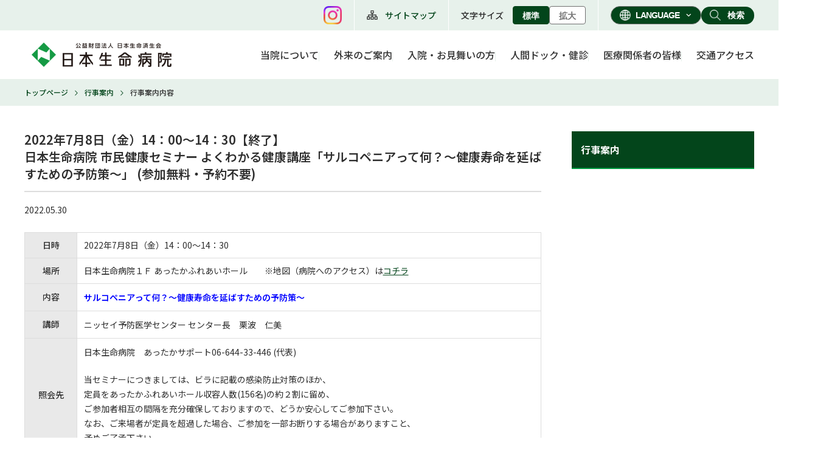

--- FILE ---
content_type: text/html; charset=UTF-8
request_url: https://www.nissay-hp.or.jp/event/20220708-1.html
body_size: 23824
content:
<!DOCTYPE html>
<html lang="ja" id="top">

<head prefix="og: http://ogp.me/ns# fb: http://ogp.me/ns/fb# article: http://ogp.me/ns/article#">
<meta name="csrf-token" content="Sx7WwsCRAAoCI9WzCAWdwZpZ1oQu5JddrBBOsD8a"> 

  <meta charset="UTF-8">
  <title>2022年7月8日（金）14：00～14：30　日本生命病院 市民健康セミナー よくわかる健康講座「サルコペニアって何？～健康寿命を延ばすための予防策～」｜公益財団法人 日本生命済生会 日本生命病院</title>
  <meta name="description" content="日時2022年7月8日（金）14：00～14：30場所日本生命病院１Ｆ あったかふれあいホール　　※地図（病院へのアクセス）はコチラ内容サルコペニアって何？～健康寿命を延ばすための予防策～講師ニッセイ予防医学センター センター長　栗波　仁美照会先日本生命病院　あったかサポート06-644-33-446 (代表)当セミナ">
  <meta name="keywords" content="日本生命病院,日生病院,総合内科,循環器,神経内科,消化器内科,血液・化学療法内科,腎臓内科,神経・精神科,小児科,外科,呼吸器外科,乳腺外科,整形外科,皮膚科,泌尿器科,産婦人科,眼科">
  <meta name="viewport" content="width=device-width, initial-scale=1, maximum-scale=1">
  <meta http-equiv="X-UA-Compatible" content="ie=edge">
  <meta name="format-detection" content="telephone=no">
  <meta name="application-name" content="公益財団法人 日本生命済生会 日本生命病院" /><meta name="apple-mobile-web-app-capable" content="yes" /><meta name="apple-mobile-web-app-title" content="公益財団法人 日本生命済生会 日本生命病院" /><meta name="msapplication-TileColor" content="#FFF" /><meta name="theme-color" content="#FFF" /><meta name="apple-mobile-web-app-status-bar-style" content="#FFF" /><link rel="apple-touch-icon" sizes="57x57" href="https://www.nissay-hp.or.jp/data/favicons/site/apple-icon-57x57.png?v=010226090251" /><link rel="apple-touch-icon" sizes="60x60" href="https://www.nissay-hp.or.jp/data/favicons/site/apple-icon-60x60.png?v=010226090251" /><link rel="apple-touch-icon" sizes="72x72" href="https://www.nissay-hp.or.jp/data/favicons/site/apple-icon-72x72.png?v=010226090251" /><link rel="apple-touch-icon" sizes="114x114" href="https://www.nissay-hp.or.jp/data/favicons/site/apple-icon-114x114.png?v=010226090251" /><link rel="apple-touch-icon" sizes="76x76" href="https://www.nissay-hp.or.jp/data/favicons/site/apple-icon-76x76.png?v=010226090251" /><link rel="apple-touch-icon" sizes="120x120" href="https://www.nissay-hp.or.jp/data/favicons/site/apple-icon-120x120.png?v=010226090251" /><link rel="apple-touch-icon" sizes="152x152" href="https://www.nissay-hp.or.jp/data/favicons/site/apple-icon-152x152.png?v=010226090251" /><link rel="apple-touch-icon" sizes="180x180" href="https://www.nissay-hp.or.jp/data/favicons/site/apple-icon-180x180.png?v=010226090251" /><link rel="icon" type="image/png" href="https://www.nissay-hp.or.jp/data/favicons/site/favicon-32x32.png?v=010226090251" sizes="32x32" /><link rel="icon" type="image/png" href="https://www.nissay-hp.or.jp/data/favicons/site/android-icon-36x36.png?v=010226090251" sizes="36x36" /><link rel="icon" type="image/png" href="https://www.nissay-hp.or.jp/data/favicons/site/android-icon-48x48.png?v=010226090251" sizes="48x48" /><link rel="icon" type="image/png" href="https://www.nissay-hp.or.jp/data/favicons/site/android-icon-72x72.png?v=010226090251" sizes="72x72" /><link rel="icon" type="image/png" href="https://www.nissay-hp.or.jp/data/favicons/site/android-icon-96x96.png?v=010226090251" sizes="96x96" /><link rel="icon" type="image/png" href="https://www.nissay-hp.or.jp/data/favicons/site/android-icon-144x144.png?v=010226090251" sizes="144x144" /><link rel="icon" type="image/png" href="https://www.nissay-hp.or.jp/data/favicons/site/android-icon-192x192.png?v=010226090251" sizes="192x192" /><link rel="icon" type="image/png" href="https://www.nissay-hp.or.jp/data/favicons/site/favicon-96x96.png?v=010226090251" sizes="96x96" /><link rel="icon" type="image/png" href="https://www.nissay-hp.or.jp/data/favicons/site/favicon-16x16.png?v=010226090251" sizes="16x16" /><meta name="msapplication-TileImage" content="https://www.nissay-hp.or.jp/data/favicons/site/ms-icon-144x144.png?v=010226090251" /><meta name="msapplication-square70x70logo" content="https://www.nissay-hp.or.jp/data/favicons/site/ms-icon-70x70.png?v=010226090251" /><meta name="msapplication-square150x150logo" content="https://www.nissay-hp.or.jp/data/favicons/site/ms-icon-150x150.png?v=010226090251" /><meta name="msapplication-wide310x150logo" content="https://www.nissay-hp.or.jp/data/favicons/site/ms-icon-310x150.png?v=010226090251" /><meta name="msapplication-square310x310logo" content="https://www.nissay-hp.or.jp/data/favicons/site/ms-icon-310x310.png?v=010226090251" /><link href="https://www.nissay-hp.or.jp/data/favicons/site/apple-startup-320x460.png?v=010226090251" media="(device-width: 320px) and (device-height: 480px) and (-webkit-device-pixel-ratio: 1)" rel="apple-touch-startup-image" /><link href="https://www.nissay-hp.or.jp/data/favicons/site/apple-startup-640x920.png?v=010226090251" media="(device-width: 320px) and (device-height: 480px) and (-webkit-device-pixel-ratio: 2)" rel="apple-touch-startup-image" /><link href="https://www.nissay-hp.or.jp/data/favicons/site/apple-startup-640x1096.png?v=010226090251" media="(device-width: 320px) and (device-height: 568px) and (-webkit-device-pixel-ratio: 2)" rel="apple-touch-startup-image" /><link href="https://www.nissay-hp.or.jp/data/favicons/site/apple-startup-748x1024.png?v=010226090251" media="(device-width: 768px) and (device-height: 1024px) and (-webkit-device-pixel-ratio: 1) and (orientation: landscape)" rel="apple-touch-startup-image" /><link href="https://www.nissay-hp.or.jp/data/favicons/site/apple-startup-750x1024.png?v=010226090251" media="" rel="apple-touch-startup-image" /><link href="https://www.nissay-hp.or.jp/data/favicons/site/apple-startup-750x1294.png?v=010226090251" media="(device-width: 375px) and (device-height: 667px) and (-webkit-device-pixel-ratio: 2)" rel="apple-touch-startup-image" /><link href="https://www.nissay-hp.or.jp/data/favicons/site/apple-startup-768x1004.png?v=010226090251" media="(device-width: 768px) and (device-height: 1024px) and (-webkit-device-pixel-ratio: 1) and (orientation: portrait)" rel="apple-touch-startup-image" /><link href="https://www.nissay-hp.or.jp/data/favicons/site/apple-startup-1182x2208.png?v=010226090251" media="(device-width: 414px) and (device-height: 736px) and (-webkit-device-pixel-ratio: 3) and (orientation: landscape)" rel="apple-touch-startup-image" /><link href="https://www.nissay-hp.or.jp/data/favicons/site/apple-startup-1242x2148.png?v=010226090251" media="(device-width: 414px) and (device-height: 736px) and (-webkit-device-pixel-ratio: 3) and (orientation: portrait)" rel="apple-touch-startup-image" /><link href="https://www.nissay-hp.or.jp/data/favicons/site/apple-startup-1496x2048.png?v=010226090251" media="(device-width: 768px) and (device-height: 1024px) and (-webkit-device-pixel-ratio: 2) and (orientation: landscape)" rel="apple-touch-startup-image" /><link href="https://www.nissay-hp.or.jp/data/favicons/site/apple-startup-1536x2008.png?v=010226090251" media="(device-width: 768px) and (device-height: 1024px) and (-webkit-device-pixel-ratio: 2) and (orientation: portrait)" rel="apple-touch-startup-image" /><link rel="manifest" crossorigin="use-credentials" href="https://www.nissay-hp.or.jp/data/favicons/site/manifest.json?v=010226090251" />  <link rel="canonical" href="https://www.nissay-hp.or.jp/event/20220708-1.html">
  
  <meta property="og:locate" content="ja_JP">
  <meta property="og:title" content="2022年7月8日（金）14：00～14：30　日本生命病院 市民健康セミナー よくわかる健康講座「サルコペニアって何？～健康寿命を延ばすための予防策～」｜公益財団法人 日本生命済生会 日本生命病院" />
  <meta property="og:type" content="article" />
  <meta property="og:description" content="日時2022年7月8日（金）14：00～14：30場所日本生命病院１Ｆ あったかふれあいホール　　※地図（病院へのアクセス）はコチラ内容サルコペニアって何？～健康寿命を延ばすための予防策～講師ニッセイ予防医学センター センター長　栗波　仁美照会先日本生命病院　あったかサポート06-644-33-446 (代表)当セミナ" />
  <meta property="og:url" content="https://www.nissay-hp.or.jp/event/20220708-1.html" />
  <meta property="og:site_name" content="公益財団法人 日本生命済生会 日本生命病院" />
  <meta property="og:image" content="https://www.nissay-hp.or.jp/data/confs/1/71e2d3299dc414dc50dd32fb13ef0698-1645663050.png" />
  <meta name="twitter:card" content="summary_large_image" />
  <meta name="twitter:image" content="https://www.nissay-hp.or.jp/data/confs/1/71e2d3299dc414dc50dd32fb13ef0698-1645663050.png">
  
<link rel="preconnect" href="//fonts.googleapis.com">
<link rel="preconnect" href="//fonts.gstatic.com" crossorigin>
<link href="//fonts.googleapis.com/css2?family=Noto+Sans+JP:wght@400;500;700&family=Oswald:wght@200;300;400;500;600;700&display=swap" rel="stylesheet">
  <link rel="stylesheet" href="https://www.nissay-hp.or.jp/data/themes/nissat-hp/css/import.css">
  <link rel="stylesheet" href="https://www.nissay-hp.or.jp/data/themes/nissat-hp/css/plugin/fontawesome-free/6.4.2/css/all.min.css">
  


</head>

<body>


  <script src="https://www.nissay-hp.or.jp/data/themes/nissat-hp/js/plugin/jquery/3.6.1/jquery.min.js"></script>  <script src="https://www.nissay-hp.or.jp/data/themes/nissat-hp/js/plugin/viewport-extra/2.1.4/viewport-extra.min.js"></script>  <script src="https://www.nissay-hp.or.jp/data/themes/nissat-hp/js/plugin/slick/1.8.1/slick.min.js"></script>  <script src="https://www.nissay-hp.or.jp/data/themes/nissat-hp/js/common.js"></script>
  <header>
<div class="header-wrap">
<div class="h-top">
<ul class="htop-nav">
<li class="insta"><a href="https://www.instagram.com/nippon_life_hospital/" target="_blank" rel="noopener"><img src="/data/media/nissat-hp/layout/header/icon-insta.png" alt="日本生命病院　産婦人科【公式】インスタグラム" /></a></li>
<li class="sitemap"><a href="https://www.nissay-hp.or.jp/sitemap">サイトマップ</a></li>
<li class="fsize"><span class="font-size">文字サイズ</span>
<div class="size-trans">
<div class="item normal"><button class="st-FontSize_Btn" value="default">標準</button></div>
<div class="item big"><button class="st-FontSize_Btn" value="large">拡大</button></div>
</div>
</li>
<li class="utility">
<div class="btn-lang"><select id="">
<option value="">LANGUAGE</option>

<option value="https://www.nissay-hp.or.jp/en">English</option>
<option value="https://www.nissay-hp.or.jp/cn">简体字中文</option>
</select></div>
<div class="btn-src"><button class="src-link-icon">検索</button><form action="https://www.nissay-hp.or.jp/search" class="src-box" id="search"><input value="" name="cx" type="hidden" /> <input value="UTF-8" name="ie" type="hidden" /> <input type="search" size="16" id="site-search_pc" name="q" placeholder="キーワードを入力してください" /> <button><i class="fa-solid fa-magnifying-glass"></i></button></form></div>
</li>
</ul>
</div>
<div class="h-btm">
<div class="left">
<div class="logo-box"><a href="https://www.nissay-hp.or.jp"><img src="/data/media/nissat-hp/layout/header/logo.png" class="pc" alt="" /> <img src="/data/media/nissat-hp/layout/header/logo_sp.png" class="tb" alt="" /></a></div>
</div>
<div class="right">
<ul class="h-nav">
<li><a href="https://www.nissay-hp.or.jp/nissay">当院について</a></li>
<li><a href="https://www.nissay-hp.or.jp/gairai">外来のご案内</a></li>
<li><a href="https://www.nissay-hp.or.jp/nyuin">入院・お見舞いの方</a></li>
<li><a href="https://www.nissay-hp.or.jp/nissay/yobouigaku">人間ドック・健診</a></li>
<li><a href="https://www.nissay-hp.or.jp/concern">医療関係者の皆様</a></li>
<li><a href="https://www.nissay-hp.or.jp/access">交通アクセス</a></li>
</ul>
</div>
<div class="tb">
<div class="tb-btnbox">
<div class="acc-btn"><a href="https://www.nissay-hp.or.jp/access">アクセス</a></div>
<div class="slidemenu-btn">
<div class="bars"><span></span><span></span><span></span></div>
</div>
</div>
</div>
</div>
</div>
</header>
<div class="slide-menu">
<div class="utility-navwrap">
<ul class="utility-list">
<li><button type="button" class="lang" data-target=".utility-lang">LANGUAGE</button></li>
<li><button type="button" class="fsize" data-target=".utility-fsize">文字サイズ</button></li>
<li><button type="button" class="src" data-target=".utility-src">検索</button></li>
</ul>
</div>
<div class="utility-lang">
<ul class="lang-list">
<li><a href="https://www.nissay-hp.or.jp/en">English</a></li>
<li><a href="https://www.nissay-hp.or.jp/cn">簡体字中文</a></li>
</ul>
</div>
<div class="utility-fsize">
<div class="f-size-wrap">
<p>文字サイズ選択</p>
<div class="size-trans-slide">
<div class="item normal"><button class="st-FontSize_Btn" value="default">標準</button></div>
<div class="item big"><button class="st-FontSize_Btn" value="large">拡大</button></div>
</div>
</div>
</div>
<div class="utility-src"><form action="https://www.nissay-hp.or.jp/search" class="src-box"><input value="" name="cx" type="hidden" /> <input value="UTF-8" name="ie" type="hidden" /> <input type="search" size="16" id="site-search_tb" name="q" placeholder="キーワードを入力してください" /> <button type="submit"><i class="fa-solid fa-magnifying-glass"></i></button></form></div>
<ul class="slide-meinmenu">
<li class="hover-all"><a href="https://www.nissay-hp.or.jp/gairai"></a>
<div class="img-box"><img src="/data/media/nissat-hp/page/index/nav-icon01.png" alt="" /></div>
<div class="txt-box">
<p class="ttl"><span class="big-txt">外来</span>を受けられる人</p>
</div>
</li>
<li class="hover-all"><a href="https://www.nissay-hp.or.jp/nyuin"></a>
<div class="img-box"><img src="/data/media/nissat-hp/page/index/nav-icon02.png" alt="" /></div>
<div class="txt-box">
<p class="ttl"><span class="big-txt">入院・お見舞い</span>される方</p>
</div>
</li>
<li class="hover-all"><a href="https://www.nissay-hp.or.jp/news/dock"></a>
<div class="img-box"><img src="/data/media/nissat-hp/page/index/nav-icon03.png" alt="" /></div>
<div class="txt-box">
<p class="ttl"><span class="big-txt">人間ドック・健診</span>を受けられたい方</p>
</div>
</li>
<li class="hover-all"><a href="https://www.nissay-hp.or.jp/nissay/attaka"></a>
<div class="img-box"><img src="/data/media/nissat-hp/page/index/nav-icon04.png" alt="" /></div>
<div class="txt-box">
<p class="ttl"><span class="big-txt">地域医療窓口</span>あったかサポートセンター</p>
</div>
</li>
<li class="hover-all"><a href="https://www.nissay-hp.or.jp/obstetrics/index.html" target="_blank" rel="noopener"></a>
<div class="img-box"><img src="/data/media/nissat-hp/page/index/nav-icon05.png" alt="" /></div>
<div class="txt-box">
<p class="ttl"><span class="big-txt">当院で出産</span>されたい方</p>
</div>
</li>
</ul>
<div class="src-dev">
<p>診療科・部門を探す</p>
<ul class="src-dev-menu">
<li><a href="https://www.nissay-hp.or.jp/section">診療科・部門から検索</a></li>
<li><a href="https://www.nissay-hp.or.jp/section/search.html" data-href="#page1">症状から検索</a></li>
<li><a href="https://www.nissay-hp.or.jp/section/search.html#page2" data-href="#page2">医師から検索</a></li>
<li><a href="https://www.nissay-hp.or.jp/section/search.html#page3" data-href="#page3">よくある病名から検索</a></li>
</ul>
</div>
<ul class="other-menu">
<li><a href="https://www.nissay-hp.or.jp/nissay">当院について</a></li>
<li></li>
<li><a href="https://www.nissay-hp.or.jp/news">お知らせ</a></li>
<li><a href="https://www.nissay-hp.or.jp/recruit/index.html" target="_blank" rel="noopener">採用情報</a></li>
<li><a href="https://www.nissay-hp.or.jp/concern">医療関係者の皆様</a></li>
<li><a href="https://www.nissay-hp.or.jp/sitemap">サイトマップ</a></li>
</ul>
</div>
<div class="st-Topicpath">
<ol class="st-Topicpath_List">
<li class="st-Topicpath_List_Item"><a href="https://www.nissay-hp.or.jp" class="st-Topicpath_List_Inner">トップページ</a></li>
<li class="st-Topicpath_List_Item"><a href="https://www.nissay-hp.or.jp/event" class="st-Topicpath_List_Inner">行事案内</a></li>
 
<li class="st-Topicpath_List_Item">行事案内内容</li>
</ol>
</div>
	<div class="st-Contents">
		<main class="st-Contents_Main" id="ContentsMain">
		<div class="mc-TopicsContents">
			<div class="mc-TopicsContents_Header">
								<h1 class="mc-TopicsContents_Header_Title" style="white-space:break-spaces;">2022年7月8日（金）14：00～14：30【終了】
日本生命病院 市民健康セミナー よくわかる健康講座「サルコペニアって何？～健康寿命を延ばすための予防策～」 (参加無料・予約不要)</h1>
								<div class="mc-TopicsContents_Header_Data">
					<time class="mc-TopicsContents_Header_Time" datetime="2022-05-30">2022.05.30</time>

				</div>
			</div>
			<div class="article-detail">
                                                  <h3 id="" class=""></h3>
                                                    <div class="article-free"><table border="0">
<tbody>
<tr>
<th>日時</th>
<td>2022年7月8日（金）14：00～14：30</td>
</tr>
<tr>
<th>場所</th>
<td>日本生命病院<span>１Ｆ</span> あったかふれあいホール　　※地図（病院へのアクセス）は<a href="/access/">コチラ</a></td>
</tr>
<tr>
<th>内容</th>
<td>
<p><strong><span color="#c60000" style="color: #0000ff;">サルコペニアって何？～健康寿命を延ばすための予防策～</span></strong></p>
</td>
</tr>
<tr>
<th>講師</th>
<td>
<p>ニッセイ予防医学センター センター長　栗波　仁美</p>
</td>
</tr>
<tr>
<th>照会先</th>
<td>
<p>日本生命病院　あったかサポート<a href="tel:0665433581" class="sw-TelLink-disable">06-644</a><a href="tel:0665433581" class="sw-TelLink-disable">-</a><a href="tel:0665433581" class="sw-TelLink-disable">33</a><a href="tel:0665433581" class="sw-TelLink-disable">-</a><a href="tel:0665433581" class="sw-TelLink-disable">446</a> (代表)</p>
<br />
<p><span style="font-size: 14px;">当セミナーにつきましては、ビラに記載の感染防止対策のほか、</span></p>
<p>定員をあったかふれあいホール収容人数(156名)の約２割に留め、<br />ご参加者相互の間隔を充分確保しておりますので、どうか安心してご参加下さい。<br />なお、ご来場者が定員を超過した場合、ご参加を一部お断りする場合がありますこと、<br />予めご了承下さい。</p>
</td>
</tr>
</tbody>
</table>
</div>
                                        <div class="article-image"><img src="https://www.nissay-hp.or.jp/data/media/posts/202205/202207_kenkokoza_1.png" alt="202207_kenkokoza_1.png" title="202207_kenkokoza_1.png" /></div>
                                        <div class="article-pdf"><a href="https://www.nissay-hp.or.jp/data/media/posts/202205/202207_kenkokoza.pdf" target="_blank">サルコペニアって何？～健康寿命を延ばすための予防策～</a></div>
                        				</div>
			<footer class="mc-TopicsContents_Footer">
				<div class="mc-TopicsContents_Return"><a href="https://www.nissay-hp.or.jp/event">行事案内一覧へ戻る</a></div>
			</footer>
		</div>
		</main>
		<div class="st-Contents_Sub">
			<nav class="st-Local" id="Local">
				<div class="archive-wrap">
<h2 class="st-Local_Title"><a href="/event/">行事案内</a></h2>
</div>			</nav>
		</div>
	</div>

<div class="facilities-block">
<div class="top-container" style="position: relative;">
<div class="tb-slidewrap">
<div class="facilities-bnr">
<div class="item"><a href="https://www.nissay-hp.or.jp/obstetrics/index.html" target="_blank" rel="noopener"><img src="/data/media/nissat-hp/common/relation-bnr02.jpg" alt="" /></a></div>
<div class="item"><a href="https://www.instagram.com/nippon_life_hospital/" target="_blank" rel="noopener"><img src="/data/media/nissat-hp/common/relation-bnr03.jpg" alt="" /></a></div>
<div class="item"><a href="https://www.instagram.com/nissayhp/" target="_blank" rel="noopener"><img src="/data/media/nissat-hp/common/relation-bnr04.jpg" alt="" /></a></div>
</div>
</div>
</div>
</div>
<footer>
<div class="pagetop"><i class="fa-solid fa-chevron-up"></i></div>
<div class="top-container">
<div class="footer-wrap" style="gap: 20px 0;">
<div class="left">
<div class="logo-box">
<div class="logo -hos"><a href="https://www.nissay-hp.or.jp"><img src="/data/media/nissat-hp/layout/footer/logo-hos.png" alt="" /></a></div>
<div class="logo -spt"><a href="https://www.nissay-hp.or.jp/nissay/attaka" target="_blank" rel="noopener"><img src="/data/media/nissat-hp/layout/footer/logo-support.png" alt="" /></a></div>
<div class="logo -anv"><a href="https://www.nissay-hp.or.jp/100thaniv" target="_blank" rel="noopener"><img src="/data/media/nissat-hp/layout/footer/logo-100th.png" alt="" /></a></div>
</div>
<p class="address-txt">〒550-0006 大阪市西区江之子島2丁目1-54<br />TEL. <a href="tel:0664433446">06-644-33-446（代表）</a></p>
</div>
<div class="right pc">
<div class="f-nav-wrap">
<ul class="f-nav">
<li><a href="https://www.nissay-hp.or.jp/kenri">患者さんの権利と義務</a></li>
<li><a href="https://www.nissay-hp.or.jp/kenri#page4">子どもの患者さんの権利</a></li>
<li><a href="https://www.nissay-hp.or.jp/privacy">個人情報保護方針</a></li>
<li><a href="https://www.nissay-hp.or.jp/socialmedia">ソーシャルメディア利用規約</a></li>
<li><a href="https://www.nissay-hp.or.jp/sitemap">サイトマップ</a></li>
</ul>
<ul class="f-nav">
<li><a href="https://www.nissay-hp.or.jp/saiseikai">公益財団法人 日本生命済生会</a></li>
<li><a href="https://www.nissay-hp.or.jp/nissay/yobouigaku">ニッセイ予防医学センター</a></li>
<li><a href="https://www.nissay-hp.or.jp/nissay/houmon">ニッセイ訪問看護ステーション</a></li>
</ul>
</div>
</div>
<div class="right tb">
<div class="f-nav-wrap">
<ul class="f-nav">
<li><a href="https://www.nissay-hp.or.jp/kenri">患者さんの権利と義務</a></li>
<li><a href="https://www.nissay-hp.or.jp/kenri#page4">子どもの患者さんの権利</a></li>
<li><a href="https://www.nissay-hp.or.jp/privacy">個人情報保護方針</a></li>
<li><a href="https://www.nissay-hp.or.jp/socialmedia">ソーシャルメディア利用規約</a></li>
<li><a href="https://www.nissay-hp.or.jp/saiseikai">公益財団法人 日本生命済生会</a></li>
<li><a href="https://www.nissay-hp.or.jp/nissay/yobouigaku">ニッセイ予防医学センター</a></li>
<li><a href="https://www.nissay-hp.or.jp/nissay/houmon">ニッセイ訪問看護ステーション</a></li>
</ul>
</div>
</div>
</div>
</div>
<p class="copy">©2018 Nippon Life Hospital.</p>
</footer>

  <script src="https://www.nissay-hp.or.jp/data/themes/nissat-hp/js/bundle.js"></script>


</body>
</html>

--- FILE ---
content_type: text/css
request_url: https://www.nissay-hp.or.jp/data/themes/nissat-hp/css/import.css
body_size: 262313
content:
@import"//fonts.googleapis.com/earlyaccess/notosansjp.css";@import"//fonts.googleapis.com/css?family=Oswald:200,300,400,500,600,700";.pc{display:block !important}@media screen and (max-width: 768px){.pc{display:none !important}}.tb{display:none !important}@media screen and (max-width: 768px){.tb{display:block !important}}#tinymce{width:850px;padding-top:0}#tinymce header,#tinymce .header-wrap{position:relative}#tinymce .slide-menu{display:block;opacity:1;position:relative;top:auto;left:auto;right:auto;bottom:auto;-webkit-transform:none;transform:none}.error{color:red}.hover-all{position:relative}.hover-all>a{display:block;height:100%;width:100%;font-size:0;position:absolute;z-index:9;top:0;left:0}.article-detail>*:empty{display:none;font-size:0;line-height:0;border:none;background:none;padding:0;margin:0}.article-detail .article-free,.article-detail .article-pdf{margin:0 0 20px}.article-detail .article-image{text-align:center;margin:10px auto 20px}.article-detail .article-image>img{height:auto;width:auto;max-width:100%}.article-detail .article-pdf{text-align:center}.article-detail blockquote{border-left:5px solid #ddd;padding:5px 0 5px 30px;margin:0}.pagination{display:-webkit-box;display:-ms-flexbox;display:flex;-webkit-box-pack:center;-ms-flex-pack:center;justify-content:center;margin:3rem 0 2rem}@media screen and (max-width: 767px){.pagination{margin-top:2rem}}.pagination .item{display:block;height:1.75rem;min-width:1.75rem;line-height:1.55rem;text-align:center;text-decoration:none;border:1px solid #03451b;margin:0 3px;-webkit-transition:color .3s,background-color .3s;transition:color .3s,background-color .3s}.pagination .item.disabled{display:none}.pagination .item.icon{overflow:hidden;white-space:nowrap;text-indent:120%;position:relative}.pagination .item.icon:hover{background:#03451b}.pagination .item.icon:before{display:block;content:"";font-family:"icon" !important;font-weight:normal;font-weight:900;font-style:normal;font-variant:normal;line-height:1;text-indent:0;text-indent:0;text-transform:none;position:absolute;top:50%;left:50%;-webkit-transform:translate(-50%, -50%);transform:translate(-50%, -50%);-webkit-transform-origin:center center;transform-origin:center center;speak:none;-webkit-font-feature-settings:normal;font-feature-settings:normal;-webkit-font-smoothing:antialiased;-moz-osx-font-smoothing:grayscale}.pagination .item.icon:first-child,.pagination .item.icon:last-child{display:none}.pagination .item.icon:nth-child(2):before{-webkit-transform:translate(-50%, -50%) rotate(180deg);transform:translate(-50%, -50%) rotate(180deg)}.pagination a:hover,.pagination .active{color:#fff;background-color:#03451b}.pagination .active{pointer-events:none}.archive-wrap ul{position:relative;margin:0}.archive-wrap ul:after{display:block;content:"";height:1px;background:#ddd;position:absolute;right:0;left:0;bottom:0}.archive-wrap ul .item{display:-webkit-box;display:-ms-flexbox;display:flex;-webkit-box-orient:vertical;-webkit-box-direction:normal;-ms-flex-direction:column;flex-direction:column;border-bottom:1px solid #ddd;padding:0;margin:0}.archive-wrap ul .item:before{content:none}.archive-wrap ul .item>a{display:-webkit-box;display:-ms-flexbox;display:flex;width:100%;-webkit-box-align:center;align-items:center;-ms-flex-align:center;-webkit-box-flex:1;-ms-flex:1 0 auto;flex:1 0 auto;color:#2d2d2d;line-height:1.43;text-decoration:none;position:relative;padding:1rem 10px 1rem 35px}.archive-wrap ul .item>a:before{display:block;content:"";height:17px;width:17px;font-size:11px;font-family:"icon" !important;font-weight:normal;font-weight:900;font-style:normal;font-variant:normal;color:#fff;line-height:17px;text-align:center;text-indent:0;text-transform:none;border-radius:3px;background:#03451b;position:absolute;top:50%;left:10px;margin-top:-8px;speak:none;-webkit-font-feature-settings:normal;font-feature-settings:normal;-webkit-font-smoothing:antialiased;-moz-osx-font-smoothing:grayscale}.archive-wrap ul .item>a:hover{color:#03451b}.archive-wrap ul .item.active>a{color:#03451b;background-color:#e7f1eb}@font-face{font-family:"icon";font-weight:normal;font-style:normal;src:url("./fonts/icon.eot");src:url("./fonts/icon.eot?#iefix") format("eot"),url("./fonts/icon.woff") format("woff"),url("./fonts/icon.ttf") format("truetype"),url("./fonts/icon.svg#icon") format("svg")}@-webkit-keyframes spin{from{-webkit-transform:rotate(0deg);transform:rotate(0deg)}to{-webkit-transform:rotate(360deg);transform:rotate(360deg)}}@keyframes spin{from{-webkit-transform:rotate(0deg);transform:rotate(0deg)}to{-webkit-transform:rotate(360deg);transform:rotate(360deg)}}@-webkit-keyframes spin-left{0%{-webkit-transform:rotate(130deg);transform:rotate(130deg)}50%{-webkit-transform:rotate(-5deg);transform:rotate(-5deg)}100%{-webkit-transform:rotate(130deg);transform:rotate(130deg)}}@keyframes spin-left{0%{-webkit-transform:rotate(130deg);transform:rotate(130deg)}50%{-webkit-transform:rotate(-5deg);transform:rotate(-5deg)}100%{-webkit-transform:rotate(130deg);transform:rotate(130deg)}}@-webkit-keyframes spin-right{0%{-webkit-transform:rotate(-130deg);transform:rotate(-130deg)}50%{-webkit-transform:rotate(-5deg);transform:rotate(-5deg)}100%{-webkit-transform:rotate(-130deg);transform:rotate(-130deg)}}@keyframes spin-right{0%{-webkit-transform:rotate(-130deg);transform:rotate(-130deg)}50%{-webkit-transform:rotate(-5deg);transform:rotate(-5deg)}100%{-webkit-transform:rotate(-130deg);transform:rotate(-130deg)}}/*! normalize.css v7.0.0 | MIT License | github.com/necolas/normalize.css */*{-webkit-box-sizing:border-box;box-sizing:border-box;min-height:0;min-width:0}html{font-size:14px;font-family:"Noto Sans JP","ヒラギノ角ゴ Pro W3","Hiragino Kaku Gothic Pro","メイリオ","Meiryo","ＭＳ Ｐゴシック","MS P Gothic",sans-serif;color:#2d2d2d;line-height:1.25}@media screen and (max-width: 767px){html{font-size:13px}}html[lang=en]{font-family:Helvetica,Arial,Verdana,sans-serif}html[lang=zh-cmn-Hans]{font-family:"Microsoft YaHei","微软雅黑","SimSun",sans-serif}html[lang=zh-cmn-Hant]{font-family:"Microsoft JhengHei","微軟正黑體","PMingLiU",sans-serif}html[lang=ko]{font-family:"Malgun Gothic","Yoon Gothic","sans-serif"}::-moz-selection{color:#fff;background:#87b1da}::selection{color:#fff;background:#87b1da}html,body,div,span,object,iframe,blockquote,pre,abbr,address,cite,code,del,dfn,em,img,ins,kbd,q,samp,small,strong,sub,sup,var,b,i,p,dl,dt,dd,ol,ul,li,fieldset,form,label,legend,table,caption,tbody,tfoot,thead,tr,th,td,canvas,details,figcaption,figure,hgroup,menu,summary,time,mark,audio,video,main,article,aside,footer,header,nav,section{padding:0;margin:0}article,aside,footer,header,nav,section{display:block}figcaption,figure,main{display:block}figure{text-align:center}hr{-webkit-box-sizing:content-box;box-sizing:content-box;height:0;overflow:visible}pre{font-size:1em;font-family:monospace,monospace}a{-webkit-text-decoration-skip:objects}abbr[title]{text-decoration:underline;-webkit-text-decoration:underline dotted;text-decoration:underline dotted;border-bottom:none}b,strong{font-weight:600}em,i{font-style:italic}code,kbd,samp{font-size:1em;font-family:monospace,monospace}dfn{font-style:italic}mark{color:#000;background-color:#ff0}small{font-size:80%}sub,sup{font-size:75%;line-height:0;vertical-align:baseline;position:relative}sub{bottom:-0.25em}sup{top:-0.5em}address{font-style:normal}audio,video{display:inline-block}audio:not([controls]){display:none;height:0}img{vertical-align:top;border-style:none}svg:not(:root){overflow:hidden}button,input,optgroup,select,textarea{font-size:100%;font-family:sans-serif;line-height:1.25;margin:0}button,input{overflow:visible}button,select{text-transform:none}button,html [type=button],[type=reset],[type=submit]{cursor:pointer;border:0;border-radius:0;outline:0;background:none;padding:0;-webkit-appearance:none;-moz-appearance:none;appearance:none}button::-moz-focus-inner,[type=button]::-moz-focus-inner,[type=reset]::-moz-focus-inner,[type=submit]::-moz-focus-inner{border-style:none;padding:0}button:-moz-focusring,[type=button]:-moz-focusring,[type=reset]:-moz-focusring,[type=submit]:-moz-focusring{outline:1px dotted ButtonText}button:active,button:focus,button:active>span,button:focus>span{position:relative}fieldset{padding:.35em .75em .625em}legend{display:table;-webkit-box-sizing:border-box;box-sizing:border-box;max-width:100%;color:inherit;white-space:normal;padding:0}progress{display:inline-block;vertical-align:baseline}textarea{overflow:auto}[type=checkbox],[type=radio]{-webkit-box-sizing:border-box;box-sizing:border-box;padding:0}[type=number]::-webkit-inner-spin-button,[type=number]::-webkit-outer-spin-button{height:auto}[type=search]{outline-offset:-2px;-webkit-appearance:textfield}[type=search]::-webkit-search-cancel-button,[type=search]::-webkit-search-decoration{-webkit-appearance:none}::-webkit-file-upload-button{font:inherit;-webkit-appearance:button}:-moz-placeholder{color:#999}:-ms-input-placeholder{color:#999}:placeholder-shown{color:#999}::-webkit-input-placeholder{color:#999}:-moz-placeholder{color:#999;opacity:1}::-moz-placeholder{color:#999;opacity:1}:-ms-input-placeholder{color:#999}details,menu{display:block}summary{display:list-item}canvas{display:inline-block}template{display:none}[hidden]{display:none}body{-webkit-text-size-adjust:100%;-webkit-font-smoothing:antialiased;-moz-osx-font-smoothing:grayscale}a{color:#03451b;text-decoration:underline;-webkit-transition:color .4s;transition:color .4s}a:hover{color:#11893c;text-decoration:none}strong{color:#c60000}section,aside,nav{margin:4rem 0 2rem}section section,section aside,section nav,aside section,aside aside,aside nav,nav section,nav aside,nav nav{margin:3rem 0 2rem}h1+section,h1+aside,h1+nav{margin-top:0}h1+.mc-PageLink+section,h1+.mc-PageLink+.mc-Important+section,h1+.mc-PageLink+aside,h1+.mc-PageLink+.mc-Important+aside,h1+.mc-PageLink+nav,h1+.mc-PageLink+.mc-Important+nav{margin-top:2.5rem}section>:first-child,aside>:first-child,nav>:first-child{margin-top:0}section>:last-child,aside>:last-child,nav>:last-child{margin-bottom:0}h1{display:-webkit-box;display:-ms-flexbox;display:flex;min-height:60px;width:100%;-webkit-box-align:center;align-items:center;-ms-flex-align:center;font-size:2rem;font-weight:600;border-bottom:2px solid #ddd;position:relative;padding:.5rem 0 1rem;margin:0 0 2rem}@media screen and (max-width: 767px){h1{font-size:1.71429rem}}h2{font-size:1.42857rem;font-weight:bold;border-top:2px solid #ddd;border-bottom:1px solid #ddd;position:relative;position:relative;padding:1.25rem 3px;margin:4rem 0 2rem}@media screen and (max-width: 767px){h2{font-size:1.28571rem}}h2:before{display:block;content:"";height:2px;width:180px;background:#03451b;position:absolute;top:-2px;left:0}@media screen and (max-width: 575px){h2:before{width:120px}}h1+h2{margin-top:0}h2+h3,h2+h4,h2+h5,h2+h6,h2+section{margin-top:0}h3{font-size:1.14286rem;font-weight:600;border-left:2px solid #03451b;background:#e9e9e9;position:relative;padding:1rem 15px;margin:3rem 0 1.75rem}@media screen and (max-width: 575px){h3{font-size:1rem}}h3+h4,h3+h5,h3+h6,h3+section{margin-top:0}h4{font-size:1.14286rem;font-weight:600;border-bottom:1px solid #ddd;padding:0 0 1rem 0;margin:3rem 0 1rem}h4+h5,h4+h6,h4+section{margin-top:0}h5{font-size:1.07143rem;font-weight:600;color:#03451b;border-left:2px solid #03451b;padding:.5rem 0 .5rem 15px;margin:3rem 0 1.5rem}h5+h6,h5+section{margin-top:0}h6{font-size:1.07143rem;font-weight:600;margin:3rem 0 1.5rem}h6+section{margin-top:0}p{line-height:1.78;margin:0 0 1.5rem}ul{line-height:1.78;list-style-type:none;margin:0 0 1.5rem}ul>li{position:relative;padding:0 0 0 1.5rem;margin:0 0 .5rem}ul>li:before{display:block;content:"";height:8px;width:8px;border-radius:6px;background:#cecece;position:absolute;top:9.1px;top:.65rem;left:2px}ul>li:last-child{margin-bottom:0}ol{line-height:1.78;list-style-type:none;counter-reset:ol;margin:0 0 1.5rem}ol>li{text-indent:-1.5em;counter-increment:ol;padding:0 0 0 1.5em;margin:0 0 .5rem}ol>li:before{display:inline-block;content:counter(ol) ".";font-weight:500;color:#03451b;text-indent:0;padding-right:.5em}ol>li:last-child{margin-bottom:0}ol ul{margin:.5rem 0}ol ul>li{text-indent:0}table{width:100%;line-height:1.78;border-collapse:collapse;border-top:1px solid #ddd;border-left:1px solid #ddd;margin:0 0 1.5rem}caption{font-size:1.14286rem;font-weight:500;color:#03451b;text-align:left;margin-bottom:1rem}th,td{line-height:1.5;text-align:left;vertical-align:middle;border-right:1px solid #ddd;border-bottom:1px solid #ddd;padding:.75rem}@media screen and (max-width: 575px){th,td{padding:.5rem}}th p,th ul,th ol,th li,th dl,td p,td ul,td ol,td li,td dl{margin-bottom:0}th{font-weight:500;text-align:center;background:#e9e9e9}thead th{color:#fff;background:#03451b}figure{line-height:1.78;text-align:center;margin:0 0 1.5rem}figcaption{line-height:1.4;padding:.5rem 0 0}.mb100{margin-bottom:100px !important}@media only screen and (max-width: 768px){.mb80-tb{margin-bottom:80px !important}}.sw-Fancy_Title{font-size:1.71429rem;font-weight:500;line-height:1.43;margin-bottom:.25rem}@media screen and (max-width: 575px){.sw-Fancy_Title{font-size:1.42857rem}}.sw-Fancy_Title:last-child{margin-bottom:0}.sw-Fancy_Summary{font-size:1.14286rem;line-height:1.43}@media screen and (max-width: 575px){.sw-Fancy_Summary{font-size:.92857rem}}@media screen and (max-width: 991px),print{.sw-ForPC{display:none !important}}.sw-ForOnlyTablet{display:none}@media screen and (max-width: 991px),print{.sw-ForOnlyTablet{display:block}}@media screen and (max-width: 767px){.sw-ForOnlyTablet{display:none}}@media screen and (max-width: 767px){.sw-ForTablet{display:none !important}}@media screen and (min-width: 768px){.sw-ForSP{display:none !important}}@media screen and (min-width: 576px){.sw-ForMin{display:none !important}}.sw-Blank{position:relative;padding-right:22px}.sw-Blank:after{display:inline-block;content:"";height:10px;overflow:hidden;font-size:10px;font-family:"icon" !important;font-weight:normal;font-style:normal;font-variant:normal;color:#03451b;line-height:1;text-indent:0;text-transform:none;position:absolute;margin:9.1px 0 0 5px;margin:.65rem 0 0 5px;-webkit-transition:color .4s;transition:color .4s;speak:none;-webkit-font-feature-settings:normal;font-feature-settings:normal;-webkit-font-smoothing:antialiased;-moz-osx-font-smoothing:grayscale}.sw-Pdf{position:relative;padding-right:25px}.sw-Pdf:after{font-size:18px;display:inline-block;content:"";height:18px;overflow:hidden;font-family:"icon" !important;font-weight:normal;font-style:normal;font-variant:normal;color:#af2715;line-height:1;text-indent:0;text-transform:none;position:absolute;margin:3.5px 0 0 5px;margin:.25rem 0 0 5px;-webkit-transition:color .4s;transition:color .4s;speak:none;-webkit-font-feature-settings:normal;font-feature-settings:normal;-webkit-font-smoothing:antialiased;-moz-osx-font-smoothing:grayscale}@media screen and (max-width: 767px){.sw-Pdf:after{font-size:16px}}.sw-Doc{position:relative;padding-right:25px}.sw-Doc:after{font-size:18px;display:inline-block;content:"";height:18px;overflow:hidden;font-family:"icon" !important;font-weight:normal;font-style:normal;font-variant:normal;color:#0081ce;line-height:1;text-indent:0;text-transform:none;position:absolute;margin:3.5px 0 0 5px;margin:.25rem 0 0 5px;-webkit-transition:color .4s;transition:color .4s;speak:none;-webkit-font-feature-settings:normal;font-feature-settings:normal;-webkit-font-smoothing:antialiased;-moz-osx-font-smoothing:grayscale}@media screen and (max-width: 767px){.sw-Doc:after{font-size:16px}}.sw-Xls{position:relative;padding-right:25px}.sw-Xls:after{font-size:18px;display:inline-block;content:"";height:18px;overflow:hidden;font-family:"icon" !important;font-weight:normal;font-style:normal;font-variant:normal;color:#3aa22b;line-height:1;text-indent:0;text-transform:none;position:absolute;margin:3.5px 0 0 5px;margin:.25rem 0 0 5px;-webkit-transition:color .4s;transition:color .4s;speak:none;-webkit-font-feature-settings:normal;font-feature-settings:normal;-webkit-font-smoothing:antialiased;-moz-osx-font-smoothing:grayscale}@media screen and (max-width: 767px){.sw-Xls:after{font-size:16px}}.sw-TelLink-enable{color:#03451b}.sw-TelLink-disable{cursor:default;color:#2d2d2d;text-decoration:none}.sw-TelLink-disable:hover{color:#2d2d2d}.sw-En{font-family:"Oswald",sans-serif}.sw-FontLarge{font-size:16px}@media screen and (max-width: 767px){.sw-FontLarge{font-size:15px}}.sw-Left{text-align:left}.sw-Center{text-align:center}.sw-Right{text-align:right}.sw-Important{color:#c60000}.sw-Green{color:#159a44}.sw-Hide{display:none}.sw-Small{font-size:82.5%}.sw-Bold{font-weight:bold}.st-Address{display:-webkit-box;display:-ms-flexbox;display:flex;-webkit-box-align:center;align-items:center;-ms-flex-align:center}@media screen and (max-width: 575px){.st-Address{display:block;text-align:center;margin-bottom:15px}}@media screen and (max-width: 767px){.st-Address_Logo{-webkit-box-flex:0;-ms-flex:0 1 36.84%;flex:0 1 36.84%}}@media screen and (max-width: 575px){.st-Address_Logo{margin-bottom:10px}}.st-Address_Logo img{height:auto;width:100%;max-width:168px}.st-Address_Text{font-size:.92857rem;font-weight:500;color:#03451b;line-height:1.5;padding:0 0 0 30px;margin:0}@media screen and (max-width: 767px){.st-Address_Text{padding-left:15px}}@media screen and (max-width: 575px){.st-Address_Text{padding:0}}.st-Address_Text_Logo{font-size:1.14286rem;font-weight:bold}.st-Assist{width:100%;max-width:1260px;position:absolute;z-index:102;top:0;right:0;left:0;padding:0 30px;margin:0 auto}@media screen and (max-width: 991px),print{.st-Assist{padding:0 3.02419%}}@media screen and (max-width: 767px){.st-Assist{position:static;padding:0}}.st-Header-fixed .st-Assist{position:fixed}@media screen and (max-width: 767px){.st-Header-fixed .st-Assist{position:relative}}.st-Header-top .st-Assist,.st-Header-other .st-Assist{position:fixed}@media screen and (max-width: 767px){.st-Header-top .st-Assist,.st-Header-other .st-Assist{position:relative}}.st-Assist_Inner{display:-webkit-box;display:-ms-flexbox;display:flex;width:42%;min-width:420px;max-width:504px;position:absolute;top:30px;right:30px;-webkit-transition:top .4s;transition:top .4s}@media screen and (max-width: 991px),print{.st-Assist_Inner{top:27px;right:3.02419%}}@media screen and (max-width: 767px){.st-Assist_Inner{width:100%;min-width:0;max-width:none;-ms-flex-wrap:wrap;flex-wrap:wrap;position:static;right:0}}.st-Header-other .st-Assist_Inner{width:100px;min-width:0;max-width:none}@media screen and (max-width: 767px){.st-Header-other .st-Assist_Inner{width:auto}}.st-Header-shrunk .st-Assist_Inner{top:23px}@media screen and (max-width: 991px),print{.st-Header-shrunk .st-Assist_Inner{top:17px}}@media screen and (max-width: 767px){.st-Header-shrunk .st-Assist_Inner{top:0}}.st-Assist_Item-access{-webkit-box-flex:1;-ms-flex:1 0 0;flex:1 0 0;padding:0 0 0 1px}@media screen and (max-width: 767px){.st-Assist_Item-access{padding:0}}@media screen and (max-width: 767px){.st-Assist_Item-access{max-width:50%;-webkit-box-flex:1;-ms-flex:1 1 50%;flex:1 1 50%;padding-right:1px}}.st-Assist_Item-sitemap{-webkit-box-flex:1;-ms-flex:1 0 0;flex:1 0 0;padding:0 0 0 1px}@media screen and (max-width: 767px){.st-Assist_Item-sitemap{padding:0}}@media screen and (max-width: 767px){.st-Assist_Item-sitemap{max-width:50%;-webkit-box-flex:1;-ms-flex:1 1 50%;flex:1 1 50%}}.st-Assist_Item-lang{-webkit-box-flex:1;-ms-flex:1 0 0;flex:1 0 0;position:relative;padding:0 0 0 1px}@media screen and (max-width: 767px){.st-Assist_Item-lang{padding:0}}@media screen and (max-width: 767px){.st-Assist_Item-lang{-webkit-box-flex:1;-ms-flex:1 1 100%;flex:1 1 100%}}.st-Assist_Item-fontsize{-webkit-box-flex:1;-ms-flex:1 0 0;flex:1 0 0;position:relative;padding:0 0 0 1px}@media screen and (max-width: 767px){.st-Assist_Item-fontsize{padding:0}}@media screen and (max-width: 767px){.st-Assist_Item-fontsize{display:none}}.st-Assist_Item-search{-webkit-box-flex:1;-ms-flex:1 0 0;flex:1 0 0;padding:0 0 0 1px}@media screen and (max-width: 767px){.st-Assist_Item-search{padding:0}}@media screen and (max-width: 767px){.st-Assist_Item-search{-webkit-box-flex:1;-ms-flex:1 1 100%;flex:1 1 100%}}.st-Assist_Item_Link{display:-webkit-box;display:-ms-flexbox;display:flex;height:45px;width:100%;-ms-flex-line-pack:center;align-content:center;-webkit-box-align:center;align-items:center;-ms-flex-align:center;-webkit-box-orient:vertical;-webkit-box-direction:normal;-ms-flex-direction:column;flex-direction:column;-webkit-box-pack:center;-ms-flex-pack:center;justify-content:center;font-size:.85714rem;font-weight:500;line-height:1.5;text-decoration:none;-webkit-transition:background-color .4s;transition:background-color .4s}@media screen and (max-width: 991px),print{.st-Assist_Item_Link{font-size:.78571rem}}@media screen and (max-width: 767px){.st-Assist_Item_Link{min-height:0;font-size:.92857rem;padding:.5rem}}.st-Assist_Item-access .st-Assist_Item_Link{background:#e9e9e9}.st-Assist_Item-access .st-Assist_Item_Link:hover{color:#03451b;background-color:#e7f1eb}.st-Assist_Item-sitemap .st-Assist_Item_Link{background:#e9e9e9}.st-Assist_Item-sitemap .st-Assist_Item_Link:hover{color:#03451b;background-color:#e7f1eb}.st-Assist_Item-lang .st-Assist_Item_Link{color:#fff;background:#03451b;-webkit-transition:background-color .4s;transition:background-color .4s}@media screen and (max-width: 767px){.st-Assist_Item-lang .st-Assist_Item_Link{display:none}}.st-Assist_Item-lang .st-Assist_Item_Link:after{content:"Language";font-size:8px;font-size:.57143rem;text-transform:uppercase}.st-Assist_Item-lang .st-Assist_Item_Link:hover{background-color:#159a44}.st-Assist_Item-fontsize .st-Assist_Item_Link{color:#fff;background:#03451b}.st-Assist_Item-fontsize .st-Assist_Item_Link:after{content:"Font Size";font-size:8px;font-size:.57143rem;text-transform:uppercase}.st-Assist_Item-fontsize .st-Assist_Item_Link:hover{background-color:#159a44}.st-Assist_Item-search .st-Assist_Item_Link{color:#fff;background:#03451b}@media screen and (max-width: 767px){.st-Assist_Item-search .st-Assist_Item_Link{display:none}}.st-Assist_Item-search .st-Assist_Item_Link:after{content:"Search";font-size:8px;font-size:.57143rem;text-transform:uppercase}.st-Assist_Item-search .st-Assist_Item_Link:hover{background-color:#11893c}.st-Assist_Item-expanded .st-Assist_Item_Link{background-color:#11893c}.st-Assist_Item_Link_Inner{display:block;height:18px;line-height:18px}.st-Assist_Item_Link_Icon{display:block;height:18px;width:100%;overflow:hidden;line-height:18px;text-align:center;white-space:nowrap;text-indent:120%;position:relative}.st-Assist_Item_Link_Icon:before{line-height:1;text-indent:0}.st-Assist_Item-fontsize .st-Assist_Item_Link_Icon:before{display:block;content:"";height:18px;overflow:hidden;font-size:22px;font-family:"icon" !important;font-weight:normal;font-style:normal;font-variant:normal;line-height:18px;text-indent:0;text-transform:none;position:absolute;top:0;right:0;left:0;speak:none;-webkit-font-feature-settings:normal;font-feature-settings:normal;-webkit-font-smoothing:antialiased;-moz-osx-font-smoothing:grayscale}.st-Assist_Item-search .st-Assist_Item_Link_Icon:before{font-size:16px;display:block;content:"";height:18px;overflow:hidden;font-family:"icon" !important;font-weight:normal;font-style:normal;font-variant:normal;line-height:1;text-indent:0;text-transform:none;position:absolute;top:2px;right:0;left:0;speak:none;-webkit-font-feature-settings:normal;font-feature-settings:normal;-webkit-font-smoothing:antialiased;-moz-osx-font-smoothing:grayscale}.st-Contents{display:-webkit-box;display:-ms-flexbox;display:flex;width:100%;max-width:1260px;-webkit-box-pack:justify;-ms-flex-pack:justify;justify-content:space-between;padding:0 30px;margin:0 auto 8.5rem}@media screen and (max-width: 991px),print{.st-Contents{display:block;padding:0 3.02419%;margin-bottom:6.5rem}}@media screen and (max-width: 767px){.st-Contents{padding:0 3.90625%;margin-bottom:4rem}}.st-Contents_Main{-webkit-box-flex:1;-ms-flex:1 1 auto;flex:1 1 auto}.st-Contents_Main>:last-child{margin-bottom:0}@media screen and (max-width: 991px),print{.st-Contents_Main{-webkit-box-flex:0;-ms-flex:0 1 100%;flex:0 1 100%;margin-bottom:2.5rem}}.st-Contents_Sub{max-width:350px;-webkit-box-flex:0;-ms-flex:0 0 29.1666%;flex:0 0 29.1666%;padding-left:50px}.st-Contents_Sub>:last-child{margin-bottom:0}@media screen and (max-width: 991px),print{.st-Contents_Sub{max-width:none;-webkit-box-flex:0;-ms-flex:0 1 100%;flex:0 1 100%;padding-left:0}}.st-Copyright{font-size:.85714rem;font-weight:500;color:#03451b;letter-spacing:.05em;white-space:nowrap;margin-bottom:0}@media screen and (max-width: 575px){.st-Copyright{text-align:center}}.st-FontSize{display:block;max-height:0;overflow:hidden;position:absolute;top:100%;right:0;left:1px;margin:1px 0 0;-webkit-transition:max-height .5s cubic-bezier(0.165, 0.84, 0.44, 1);transition:max-height .5s cubic-bezier(0.165, 0.84, 0.44, 1)}.st-Assist_Item-expanded .st-FontSize{height:4.75rem;max-height:4.75rem}@media screen and (max-width: 767px){.st-FontSize{display:-webkit-box;display:-ms-flexbox;display:flex}}.st-FontSize_Item{border-bottom:1px solid rgba(0,0,0,0);padding:0;margin:0}.st-FontSize_Item:before{content:none}.st-FontSize_Btn{display:block;width:100%;font-size:.85714rem;font-weight:bold;color:#fff;text-align:center;text-decoration:none;border:1px solid #03451b;background:#03451b;padding:.5rem 3%;-webkit-transition:background-color .4s,border-color .4s;transition:background-color .4s,border-color .4s}.st-FontSize_Btn:hover{border-color:#11893c;background-color:#11893c}.st-FontSize_Btn-current{color:#03451b;border:1px solid #03451b;background:#fff}.st-FontSize_Btn-current:hover{border-color:#03451b;background:#fff}.st-Footer{background:#03451b;position:relative;padding:50px 30px}@media screen and (max-width: 991px),print{.st-Footer{padding:40px 3.02419%}}@media screen and (max-width: 767px){.st-Footer{padding:20px 3.90625%}}.ft-wrap{width:100%;max-width:1000px;position:relative;margin:auto}.st-Footer_Inner{display:-webkit-box;display:-ms-flexbox;display:flex;height:80px;max-width:1200px;-webkit-box-align:end;align-items:flex-end;-ms-flex-align:end;-webkit-box-pack:justify;-ms-flex-pack:justify;justify-content:space-between;background:#fff;padding:20px 50px;margin:0 auto}@media screen and (max-width: 991px),print{.st-Footer_Inner{padding:20px 5.04032%}}@media screen and (max-width: 575px){.st-Footer_Inner{display:block;height:175px}}.st-Global{background:#fff url("../img/common/dot.png") repeat-x left top;position:absolute;z-index:99;top:105px;right:0;left:0;-webkit-transition:top .4s;transition:top .4s}@media screen and (max-width: 991px),print{.st-Global{top:95px}}@media screen and (max-width: 767px){.st-Global{background:rgba(0,0,0,0);position:relative;top:0;padding:0}}.st-Header-top .st-Global{position:absolute;top:auto;bottom:-785px}@media screen and (max-width: 991px),print{.st-Header-top .st-Global{bottom:-705px}}@media screen and (max-width: 767px){.st-Header-top .st-Global{position:relative;bottom:auto}}.st-Header-other .st-Global{position:absolute;top:auto;bottom:-680px}@media screen and (max-width: 991px),print{.st-Header-other .st-Global{bottom:-560px}}@media screen and (max-width: 767px){.st-Header-other .st-Global{position:relative;bottom:auto}}.st-Header-fixed .st-Global{position:fixed;top:105px;bottom:auto}@media screen and (max-width: 991px),print{.st-Header-fixed .st-Global{top:95px}}@media screen and (max-width: 767px){.st-Header-fixed .st-Global{position:relative;top:0}}.st-Header-shrunk .st-Global{-webkit-box-shadow:0 0 10px rgba(0,0,0,.5);box-shadow:0 0 10px rgba(0,0,0,.5);top:86px;bottom:auto}@media screen and (max-width: 991px),print{.st-Header-shrunk .st-Global{top:76px}}@media screen and (max-width: 767px){.st-Header-shrunk .st-Global{-webkit-box-shadow:0 0 0 rgba(0,0,0,0);box-shadow:0 0 0 rgba(0,0,0,0);top:0}}.st-Global_Bar{height:5px;width:0;background:#03451b;position:absolute;z-index:9;top:0;opacity:0;-webkit-transition:opacity .3s,left .5s,width .3s;transition:opacity .3s,left .5s,width .3s}@media screen and (max-width: 767px){.st-Global_Bar{display:none}}.st-Global_Bar-visible{opacity:1}.st-Global_List{display:-webkit-box;display:-ms-flexbox;display:flex;width:100%;max-width:1200px;position:relative;margin:0 auto}@media screen and (max-width: 767px){.st-Global_List{-webkit-box-orient:vertical;-webkit-box-direction:normal;-ms-flex-direction:column;flex-direction:column}}.st-Global_List_Item{height:80px;-webkit-box-flex:1;-ms-flex:1 1 auto;flex:1 1 auto;padding:25px 0 20px;margin:0;-webkit-transition:padding .4s;transition:padding .4s}@media screen and (max-width: 991px),print{.st-Global_List_Item{height:70px;padding:20px 0 15px}}@media screen and (max-width: 767px){.st-Global_List_Item{height:auto;border-bottom:1px solid #045d25;padding:0}}.st-Header-shrunk .st-Global_List_Item{height:auto;padding:15px 0 10px}@media screen and (max-width: 991px),print{.st-Header-shrunk .st-Global_List_Item{padding:10px 0 5px}}@media screen and (max-width: 767px){.st-Header-shrunk .st-Global_List_Item{padding:0}}.st-Global_List_Item:before{content:none}.st-Global_List_Item:after{display:block;content:"";height:35px;width:1px;background:#ddd;position:absolute;top:50%;right:0;-webkit-transform:translate(0, -50%);transform:translate(0, -50%)}@media screen and (max-width: 767px){.st-Global_List_Item:after{height:auto;top:0;bottom:0;-webkit-transform:translate(0);transform:translate(0)}}.st-Global_List_Item-home{height:80px;-webkit-box-flex:0;-ms-flex:0 1 80px;flex:0 1 80px;padding:25px 0 20px;margin:0;-webkit-transition:padding .4s;transition:padding .4s}@media screen and (max-width: 991px),print{.st-Global_List_Item-home{height:70px;padding:20px 0 15px}}@media screen and (max-width: 767px){.st-Global_List_Item-home{height:auto;border-bottom:1px solid #045d25;padding:0}}.st-Header-shrunk .st-Global_List_Item-home{height:auto;padding:15px 0 10px}@media screen and (max-width: 991px),print{.st-Header-shrunk .st-Global_List_Item-home{padding:10px 0 5px}}@media screen and (max-width: 767px){.st-Header-shrunk .st-Global_List_Item-home{padding:0}}.st-Global_List_Item-home:before{content:none}.st-Global_List_Item-home:after{display:block;content:"";height:35px;width:1px;background:#ddd;position:absolute;top:50%;right:0;-webkit-transform:translate(0, -50%);transform:translate(0, -50%)}@media screen and (max-width: 767px){.st-Global_List_Item-home{display:none}}.st-Global_List_Item-home:before{display:block;content:"";height:35px;width:1px;border-radius:0;background:#ddd;position:absolute;top:50%;right:0;-webkit-transform:translate(0, -50%);transform:translate(0, -50%)}.st-Header-other .st-Global_List_Item:first-child:before{display:block;content:"";height:35px;width:1px;border-radius:0;background:#ddd;position:absolute;top:50%;right:0;-webkit-transform:translate(0, -50%);transform:translate(0, -50%)}@media screen and (max-width: 767px){.st-Header-other .st-Global_List_Item:first-child:before{content:none}}.st-Global_List_Item_Link{display:-webkit-box;display:-ms-flexbox;display:flex;min-height:35px;width:100%;-webkit-box-align:center;align-items:center;-ms-flex-align:center;-webkit-box-pack:center;-ms-flex-pack:center;justify-content:center;font-size:1.07143rem;font-weight:500;color:#2d2d2d;line-height:35px;text-decoration:none}@media screen and (max-width: 991px),print{.st-Global_List_Item_Link{font-size:1rem}}@media screen and (max-width: 767px){.st-Global_List_Item_Link{display:block;min-height:0;font-size:1rem;color:#fff;line-height:1.5;position:relative;padding:.8rem 40px .8rem 3.90625%;-webkit-transition:background-color .4s;transition:background-color .4s}.st-Global_List_Item_Link:after{font-size:18px;display:block;content:"";font-family:"icon" !important;font-weight:normal;font-style:normal;font-variant:normal;line-height:1;text-indent:0;text-transform:none;position:absolute;top:50%;right:3.90625%;margin:-9px 0 0;speak:none;-webkit-font-feature-settings:normal;font-feature-settings:normal;-webkit-font-smoothing:antialiased;-moz-osx-font-smoothing:grayscale}.st-Global_List_Item_Link:hover{color:#fff;background-color:#11893c}}.st-Global_List_Item_Link-current{color:#03451b}@media screen and (max-width: 767px){.st-Global_List_Item_Link-current{color:#fff}}.st-Global_List_Item_Link-current:after{display:block;content:"";height:5px;background:#03451b;position:absolute;top:0;right:0;left:0}@media screen and (max-width: 767px){.st-Global_List_Item_Link-current:after{font-size:18px;display:block;content:"";height:auto;font-family:"icon" !important;font-weight:normal;font-style:normal;font-variant:normal;line-height:1;text-indent:0;text-transform:none;background:none;position:absolute;top:50%;right:3.90625%;left:auto;margin:-9px 0 0;speak:none;-webkit-font-feature-settings:normal;font-feature-settings:normal;-webkit-font-smoothing:antialiased;-moz-osx-font-smoothing:grayscale}}.st-Global_List_Item_Link-current:hover{color:#11893c}@media screen and (max-width: 767px){.st-Global_List_Item_Link-current:hover{color:#fff}}.st-Global_List_Item_Link_Icon{display:block;height:35px;width:100%;overflow:hidden;white-space:nowrap;text-indent:120%;position:relative}.st-Global_List_Item-home .st-Global_List_Item_Link_Icon:before{font-size:18px;display:block;content:"";font-family:"icon" !important;font-weight:normal;font-style:normal;font-variant:normal;color:#2d2d2d;line-height:1;text-indent:0;text-indent:0;text-transform:none;position:absolute;top:50%;left:50%;margin:-9px 0 0 -9px;-webkit-transition:color .4s;transition:color .4s;speak:none;-webkit-font-feature-settings:normal;font-feature-settings:normal;-webkit-font-smoothing:antialiased;-moz-osx-font-smoothing:grayscale}.st-Global_List_Item-home .st-Global_List_Item_Link:hover .st-Global_List_Item_Link_Icon:before{color:#11893c}.st-Header{min-height:185px;position:relative}@media screen and (max-width: 991px),print{.st-Header{min-height:165px}}@media screen and (max-width: 767px){.st-Header{height:60px;min-height:0}}.st-Header-top,.st-Header-other{min-height:0}@media screen and (max-width: 991px),print{.st-Header-top,.st-Header-other{min-height:0}}@media screen and (max-width: 767px){.st-Header-top,.st-Header-other{height:60px}}.st-Header_Contents{background:#fff;position:absolute;z-index:100;top:0;right:0;left:0;padding:0 30px}@media screen and (max-width: 991px),print{.st-Header_Contents{padding:0 3.02419%}}@media screen and (max-width: 767px){.st-Header_Contents{position:fixed;padding:0 3.90625%}.st-Header-shrunk .st-Header_Contents{-webkit-box-shadow:0 0 10px rgba(0,0,0,.5);box-shadow:0 0 10px rgba(0,0,0,.5)}}.st-Header-top .st-Header_Contents{background:#fff;position:fixed;-webkit-transition:background-color .2s;transition:background-color .2s}.st-Header-other .st-Header_Contents{background:rgba(0,0,0,0);position:fixed;-webkit-transition:background-color .2s;transition:background-color .2s}@media screen and (max-width: 767px){.st-Header-other .st-Header_Contents{background:#fff}}.st-Header-fixed .st-Header_Contents{position:fixed}.st-Header-shrunk .st-Header_Contents{background:#fff}.st-Header_Contents_Inner{display:-webkit-box;display:-ms-flexbox;display:flex;max-width:1200px;-webkit-box-pack:justify;-ms-flex-pack:justify;justify-content:space-between;padding:24px 0 20px;margin:0 auto;-webkit-transition:padding .4s;transition:padding .4s}@media screen and (max-width: 991px),print{.st-Header_Contents_Inner{padding:19px 0 15px}}@media screen and (max-width: 767px){.st-Header_Contents_Inner{padding:12px 0}}.st-Header-shrunk .st-Header_Contents_Inner{padding:15px 0 10px}@media screen and (max-width: 991px),print{.st-Header-shrunk .st-Header_Contents_Inner{padding:10px 0 5px}}@media screen and (max-width: 767px){.st-Header-shrunk .st-Header_Contents_Inner{padding:12px 0}}.st-Header_Logo{display:-webkit-box;display:-ms-flexbox;display:flex;min-height:61px;width:31.92%;min-width:280px;max-width:383px;-webkit-box-align:center;align-items:center;-ms-flex-align:center;-webkit-box-pack:justify;-ms-flex-pack:justify;justify-content:space-between;position:relative;z-index:101}@media screen and (max-width: 767px){.st-Header_Logo{height:36px;min-height:0;width:220px;min-width:0}}.st-Header-other .st-Header_Logo{width:auto;max-width:none;-webkit-box-flex:0;-ms-flex:0 0 auto;flex:0 0 auto}.st-Header-other .st-Header_Logo.-en{-webkit-box-pack:start;-ms-flex-pack:start;justify-content:flex-start}@media screen and (max-width: 767px){.st-Header-other .st-Header_Logo.-en{height:auto}}.st-Header_Logo_Main{display:block;height:auto;min-height:0;width:70.5%;border:0;padding:0 0 5px;margin:0}@media screen and (max-width: 767px){.st-Header_Logo_Main{height:auto;padding:0 0 2px}}@media screen and (max-width: 767px){.st-Header-other .st-Header_Logo_Main{min-width:155px;max-width:155px}}@media screen and (max-width: 575px){.st-Header-other .st-Header_Logo_Main{min-width:130px;max-width:130px}}.st-Header_Logo_Main img{height:auto;width:100%;max-width:270px}.st-Header-other .st-Header_Logo.-en .st-Header_Logo_Main{width:auto;padding:0}.st-Header-other .st-Header_Logo.-en .st-Header_Logo_Main img{height:auto;max-width:305px}@media screen and (max-width: 767px){.st-Header-other .st-Header_Logo.-en .st-Header_Logo_Main{min-width:190px;max-width:190px}}@media screen and (max-width: 575px){.st-Header-other .st-Header_Logo.-en .st-Header_Logo_Main{min-width:150px;max-width:150px}}.st-Header_Logo_Sub{width:24.2898%}.st-Header_Logo_Sub a{padding:0}.st-Header_Logo_Sub a:after{content:none}.st-Header_Logo_Sub img{height:auto;width:100%;max-width:93px}.st-Header-other .st-Header_Logo.-en .st-Header_Logo_Sub{width:auto;padding-left:15px}@media screen and (max-width: 767px){.st-Header-other .st-Header_Logo.-en .st-Header_Logo_Sub{min-width:120px;max-width:120px}}@media screen and (max-width: 575px){.st-Header-other .st-Header_Logo.-en .st-Header_Logo_Sub{min-width:90px;max-width:90px}}.st-Header-other .st-Header_Logo.-en .st-Header_Logo_Sub img{max-width:150px}.st-Header_Logo_Lang{height:60px;min-height:0;font-weight:600;white-space:nowrap;border:0;padding:0 0 0 25px;margin:0}@media screen and (max-width: 767px){.st-Header_Logo_Lang{height:auto;font-size:1.42857rem;padding-left:15px}}@media screen and (max-width: 575px){.st-Header_Logo_Lang{font-size:.78571rem;padding-left:10px}}.st-Header_Menu{display:none}@media screen and (max-width: 767px){.st-Header_Menu{display:block}}.st-Header_Menu_Btn{display:block;height:36px;width:50px;position:relative}.st-Header_Menu_Btn_Bar,.st-Header_Menu_Btn_Bar-top,.st-Header_Menu_Btn_Bar-middle,.st-Header_Menu_Btn_Bar-bottom{display:block;height:2px;width:40px;background:#03451b;position:absolute;top:50%;right:0;left:0;margin-right:auto;margin-left:auto}.st-Header_Menu_Btn_Bar-top{-webkit-transform:rotate(0);transform:rotate(0);-webkit-transform-origin:50% 50%;transform-origin:50% 50%;margin-top:-9px;-webkit-transition:margin-top .4s,-webkit-transform .4s;transition:margin-top .4s,-webkit-transform .4s;transition:transform .4s,margin-top .4s;transition:transform .4s,margin-top .4s,-webkit-transform .4s}.st-Header_Menu_Btn-expanded .st-Header_Menu_Btn_Bar-top{width:35px;-webkit-transform:rotate(-135deg);transform:rotate(-135deg);margin-top:-1px}.st-Header_Menu_Btn_Bar-middle{margin-top:-1px;-webkit-transition:opacity .3s;transition:opacity .3s}.st-Header_Menu_Btn-expanded .st-Header_Menu_Btn_Bar-middle{opacity:0}.st-Header_Menu_Btn_Bar-bottom{-webkit-transform:rotate(0);transform:rotate(0);-webkit-transform-origin:50% 50%;transform-origin:50% 50%;margin-top:7px;-webkit-transition:margin-top .4s,-webkit-transform .4s;transition:margin-top .4s,-webkit-transform .4s;transition:transform .4s,margin-top .4s;transition:transform .4s,margin-top .4s,-webkit-transform .4s}.st-Header_Menu_Btn-expanded .st-Header_Menu_Btn_Bar-bottom{width:35px;-webkit-transform:rotate(135deg);transform:rotate(135deg);margin-top:-1px}.st-Lang{display:block;max-height:0;overflow:hidden;position:absolute;top:100%;right:0;left:1px;margin:1px 0 0;-webkit-transition:max-height .5s cubic-bezier(0.165, 0.84, 0.44, 1);transition:max-height .5s cubic-bezier(0.165, 0.84, 0.44, 1)}.st-Assist_Item-expanded .st-Lang{max-height:10.5rem}@media screen and (max-width: 767px){.st-Lang{display:-webkit-box;display:-ms-flexbox;display:flex;max-height:none;border-bottom:1px solid #045d25;position:static;margin:0}}.st-Lang_Item{border-bottom:1px solid rgba(0,0,0,0);padding:0;margin:0}@media screen and (max-width: 767px){.st-Lang_Item{-webkit-box-flex:1;-ms-flex:1 0 0;flex:1 0 0;border-right:1px solid #045d25;border-bottom:0}.st-Lang_Item:last-child{border-right:0}}.st-Lang_Item:before{content:none}.st-Lang_Item a{display:block;font-size:.85714rem;font-weight:bold;color:#fff;text-align:center;text-decoration:none;background:#03451b;padding:.5rem 3%;-webkit-transition:background-color .4s;transition:background-color .4s}@media screen and (max-width: 767px){.st-Lang_Item a{font-size:.92857rem}}.st-Lang_Item a:hover{background-color:#11893c}.st-Local{margin:0 0 2rem}.st-Local_Title{display:-webkit-box;display:-ms-flexbox;display:flex;width:100%;border-top:0;border-bottom:2px solid #009b40;padding:0;margin:0}@media screen and (max-width: 991px),print{.st-Local_Title{display:block;min-height:0}}.st-Local_Title:before{content:none}.st-Local_Title a{display:-webkit-box;display:-ms-flexbox;display:flex;min-height:60px;width:100%;-webkit-box-align:center;align-items:center;-ms-flex-align:center;font-size:1.14286rem;color:#fff;text-decoration:none;background:#03451b;padding:.5rem 15px}.st-Local_Title a:hover{color:#fff}.st-Local_Title_Inner{display:-webkit-box;display:-ms-flexbox;display:flex;min-height:60px;width:100%;-webkit-box-align:center;align-items:center;-ms-flex-align:center;font-size:1.14286rem;color:#fff;text-decoration:none;background:#03451b;padding:.5rem 15px}.st-Local_Group{margin:0}.st-Local_Group_Title{font-size:1rem;color:#2d2d2d;border:0;border-bottom:1px solid #ddd;background:#e9e9e9;padding:1rem 15px;margin:0}.st-Local_List{position:relative;margin:0}.st-Local_List:after{display:block;content:"";height:1px;background:#ddd;position:absolute;right:0;left:0;bottom:0}.st-Local_List_Item{display:-webkit-box;display:-ms-flexbox;display:flex;-webkit-box-orient:vertical;-webkit-box-direction:normal;-ms-flex-direction:column;flex-direction:column;border-bottom:1px solid #ddd;padding:0;margin:0}.st-Local_List_Item:before{content:none}.st-Local_List_Link{display:-webkit-box;display:-ms-flexbox;display:flex;width:100%;-webkit-box-align:center;align-items:center;-ms-flex-align:center;-webkit-box-flex:1;-ms-flex:1 0 auto;flex:1 0 auto;color:#2d2d2d;line-height:1.43;text-decoration:none;position:relative;padding:1rem 10px 1rem 35px}.st-Local_List_Link:before{display:block;content:"";height:17px;width:17px;font-size:11px;font-family:"icon" !important;font-weight:normal;font-weight:900;font-style:normal;font-variant:normal;color:#fff;line-height:17px;text-align:center;text-indent:0;text-transform:none;border-radius:3px;background:#03451b;position:absolute;top:50%;left:10px;margin-top:-8px;speak:none;-webkit-font-feature-settings:normal;font-feature-settings:normal;-webkit-font-smoothing:antialiased;-moz-osx-font-smoothing:grayscale}.st-Local_List_Link.sw-Blank{padding-right:22px}.st-Local_List_Link.sw-Blank:after{position:relative;margin-top:2.1px;margin-top:.15rem}.st-Local_List_Link.sw-Pdf{padding-right:22px}.st-Local_List_Link.sw-Pdf:after{position:relative;margin-top:-2.1px;margin-top:-0.15rem}.st-Local_List_Link.sw-Doc{padding-right:22px}.st-Local_List_Link.sw-Doc:after{position:relative;margin-top:-2.1px;margin-top:-0.15rem}.st-Local_List_Link.sw-Xls{padding-right:22px}.st-Local_List_Link.sw-Xls:after{position:relative;margin-top:-2.1px;margin-top:-0.15rem}.st-Local_List_Link.current{color:#03451b;background-color:#e7f1eb}.st-Local_List2{display:none;border-top:1px solid #ddd;padding-left:15px;margin:0}.current+.st-Local_List2{display:block}.st-Local_List2_Item{border-bottom:1px solid #ddd;padding:0;margin:0}.st-Local_List2_Item:before{content:none}.st-Local_List2_Item:last-child{border-bottom:0}.st-Local_List2_Link{display:block;font-size:.92857rem;color:#2d2d2d;line-height:1.43;text-decoration:none;position:relative;padding:.75rem 10px .75rem 35px}.st-Local_List2_Link:before{font-size:14px;display:block;content:"";font-family:"icon" !important;font-weight:normal;font-weight:900;font-style:normal;font-variant:normal;color:#03451b;line-height:17px;text-align:center;text-indent:0;text-transform:none;border-radius:3px;position:absolute;top:50%;left:15px;margin-top:-7px;speak:none;-webkit-font-feature-settings:normal;font-feature-settings:normal;-webkit-font-smoothing:antialiased;-moz-osx-font-smoothing:grayscale}.st-Local_List2_Link.current{color:#03451b;background-color:#e7f1eb}.st-Local_List3{display:none;border-top:1px solid #ddd;padding-left:15px;margin:0}.current+.st-Local_List3{display:block}.st-Local_List3_Item{border-bottom:1px solid #ddd;padding:0;margin:0}.st-Local_List3_Item:before{content:none}.st-Local_List3_Item:last-child{border-bottom:0}.st-Local_List3_Link{display:block;font-size:.85714rem;color:#2d2d2d;line-height:1.43;text-decoration:none;position:relative;padding:.5rem 10px .5rem 35px}.st-Local_List3_Link:before{display:block;content:"";font-size:12px;font-family:"icon" !important;font-weight:normal;font-weight:900;font-style:normal;font-variant:normal;color:#03451b;line-height:17px;text-align:center;text-indent:0;text-transform:none;border-radius:3px;position:absolute;top:50%;left:15px;margin-top:-7px;speak:none;-webkit-font-feature-settings:normal;font-feature-settings:normal;-webkit-font-smoothing:antialiased;-moz-osx-font-smoothing:grayscale}.st-Local_List3_Link.current{color:#03451b;background-color:#e7f1eb}.st-Menu{margin:0}@media screen and (max-width: 767px){.st-Menu{display:block;height:calc(100vh - 60px);visibility:hidden;position:fixed;z-index:3001;top:60px;right:0;left:0;-webkit-transition:visibility .7s cubic-bezier(0.165, 0.84, 0.44, 1);transition:visibility .7s cubic-bezier(0.165, 0.84, 0.44, 1)}}@media screen and (max-width: 767px){.st-Menu-expanded{visibility:visible}}@media screen and (max-width: 767px){.st-Menu_Inner{height:0;overflow:hidden;background:#03451b;-webkit-transition:height .7s cubic-bezier(0.165, 0.84, 0.44, 1);transition:height .7s cubic-bezier(0.165, 0.84, 0.44, 1)}.st-Menu-expanded .st-Menu_Inner{height:100%}}.st-Page2Top{visibility:hidden;position:fixed;z-index:3000;right:30px;bottom:40px;opacity:0;-webkit-transition:opacity .5s,visibility .5s;transition:opacity .5s,visibility .5s}@media screen and (max-width: 991px),print{.st-Page2Top{right:3.02419%}}@media screen and (max-width: 767px){.st-Page2Top{right:3.90625%;bottom:20px}}.st-Page2Top-visible{visibility:visible;opacity:1}.st-Page2Top-absolute{position:absolute;bottom:160px}@media screen and (max-width: 991px),print{.st-Page2Top-absolute{bottom:150px}}@media screen and (max-width: 767px){.st-Page2Top-absolute{bottom:120px}}@media screen and (max-width: 575px){.st-Page2Top-absolute{bottom:215px}}.st-Page2Top_Link{display:block;height:50px;width:50px;overflow:hidden;color:#fff;white-space:nowrap;text-decoration:none;text-indent:120%;border:1px solid #356a49;background:#03451b;position:relative;-webkit-transition:background-color .4s;transition:background-color .4s}@media screen and (max-width: 991px),print{.st-Page2Top_Link{right:3.02419%}}@media screen and (max-width: 767px){.st-Page2Top_Link{height:40px;width:40px;right:3.90625%}}.st-Page2Top_Link:before{display:block;content:"";font-size:32px;font-family:"icon" !important;font-weight:normal;font-style:normal;font-variant:normal;color:#fff;text-indent:0;text-indent:0;text-transform:none;position:absolute;top:50%;left:50%;-webkit-transform:translate(-50%, -50%) rotate(270deg) scale(1, 0.9);transform:translate(-50%, -50%) rotate(270deg) scale(1, 0.9);-webkit-transform-origin:center center;transform-origin:center center;speak:none;-webkit-font-feature-settings:normal;font-feature-settings:normal;-webkit-font-smoothing:antialiased;-moz-osx-font-smoothing:grayscale}@media screen and (max-width: 767px){.st-Page2Top_Link:before{font-size:28px}}.st-Page2Top_Link:hover{background-color:#11893c}.sanka-bnr{position:absolute;left:0;bottom:0}.sanka-bnr img{width:200px}@media screen and (max-width: 991px){.sanka-bnr img{width:180px}}@media screen and (max-width: 575px){.sanka-bnr{left:50%;-webkit-transform:translateX(-50%);transform:translateX(-50%)}}.st-Pickup{border-top:1px solid #ddd;padding:50px 30px}@media screen and (max-width: 991px),print{.st-Pickup{padding:40px 3.02419%}}@media screen and (max-width: 767px){.st-Pickup{padding:20px 3.90625%}}.st-Pickup_List{max-width:1280px;position:relative;padding:0 35px;margin:0 auto}@media screen and (max-width: 575px){.st-Pickup_List{padding:0 20px}}.st-Pickup_List_Item{height:60px;position:relative;padding:0 5px}.st-Pickup_List_Item a{display:-webkit-box;display:-ms-flexbox;display:flex;height:60px;width:100%;-webkit-box-align:center;align-items:center;-ms-flex-align:center;font-size:.92857rem;font-weight:500;color:#2d2d2d;line-height:1.23;text-decoration:none;border:1px solid #ddd;background:#f2f2f2;padding:.25rem 15px .25rem 30px;-webkit-transition:background-color .4s;transition:background-color .4s}.st-Pickup_List_Item a[href="#"]{pointer-events:none}.st-Pickup_List_Item a:before{display:block;content:"";font-size:13px;font-family:"icon" !important;font-weight:normal;font-weight:bold;font-style:normal;font-variant:normal;color:#03451b;text-indent:0;text-transform:none;position:absolute;top:50% !important;left:13px;bottom:auto;margin-top:-7px;speak:none;-webkit-font-feature-settings:normal;font-feature-settings:normal;-webkit-font-smoothing:antialiased;-moz-osx-font-smoothing:grayscale}.st-Pickup_List_Item a:hover{background-color:#e7f1eb}.st-Pickup_List_Item a:after{content:none}.st-Pickup_List .slick-arrow{display:block;height:60px;width:35px;position:absolute;top:0}@media screen and (max-width: 575px){.st-Pickup_List .slick-arrow{width:20px}}.st-Pickup_List .slick-arrow:before{display:block;content:"";font-size:28px;font-family:"icon" !important;font-weight:normal;font-weight:900;font-style:normal;font-variant:normal;color:#03451b;text-indent:0;text-transform:none;position:absolute;top:50%;-webkit-transform-origin:center center;transform-origin:center center;-webkit-transition:margin .4s,color .4s;transition:margin .4s,color .4s;speak:none;-webkit-font-feature-settings:normal;font-feature-settings:normal;-webkit-font-smoothing:antialiased;-moz-osx-font-smoothing:grayscale}.st-Pickup_List .slick-prev{left:0}.st-Pickup_List .slick-prev:before{left:50%;-webkit-transform:translate(-50%, -50%) rotate(180deg);transform:translate(-50%, -50%) rotate(180deg)}.st-Pickup_List .slick-prev:hover:before{color:#11893c;margin-left:-5px}@media screen and (max-width: 575px){.st-Pickup_List .slick-prev:hover:before{margin-left:0}}.st-Pickup_List .slick-next{right:0}.st-Pickup_List .slick-next:before{left:50%;-webkit-transform:translate(-50%, -50%);transform:translate(-50%, -50%)}.st-Pickup_List .slick-next:hover:before{color:#11893c;margin-left:5px}@media screen and (max-width: 575px){.st-Pickup_List .slick-next:hover:before{margin-left:0}}.st-Search{max-height:0;overflow:hidden;position:absolute;top:100%;right:0;left:40.2%;margin:1px 0 0;-webkit-transition:max-height .4s cubic-bezier(0.165, 0.84, 0.44, 1);transition:max-height .4s cubic-bezier(0.165, 0.84, 0.44, 1)}.st-Assist_Item-expanded .st-Search{max-height:41px}@media screen and (max-width: 767px){.st-Search{display:-webkit-box;display:-ms-flexbox;display:flex;max-height:none;border-bottom:1px solid #045d25;position:static;margin:0}}.st-Search form{display:block;width:100%}.st-Search_Inner{display:-webkit-box;display:-ms-flexbox;display:flex;width:100%;background:#03451b;padding:5px}.st-Search_Keywords{-webkit-box-flex:1;-ms-flex:1 0 0;flex:1 0 0}.st-Search_Keywords input{font-size:16px;height:30px;width:100%;line-height:20px;border:1px solid #fff;outline:0;background:#f2f2f2;padding:5px}.st-Search_Keywords input:-moz-placeholder{font-size:.85714rem}.st-Search_Keywords input:-ms-input-placeholder{font-size:.85714rem}.st-Search_Keywords input:placeholder-shown{font-size:.85714rem}.st-Search_Keywords input::-webkit-input-placeholder{font-size:.85714rem}.st-Search_Keywords input:-moz-placeholder{font-size:.85714rem}.st-Search_Keywords input::-moz-placeholder{font-size:.85714rem}.st-Search_Keywords input:-ms-input-placeholder{font-size:.85714rem}.st-Search_Btn{-webkit-box-flex:0;-ms-flex:0 1 50px;flex:0 1 50px}.st-Search_Btn button{cursor:pointer;height:30px;width:100%;font-size:.85714rem;font-weight:bold;color:#fff;text-align:center;border:1px solid #fff;background:#03451b;-webkit-transition:background-color .4s;transition:background-color .4s}.st-Search_Btn button:hover{background-color:#11893c}.st-Sitemap{display:-webkit-box;display:-ms-flexbox;display:flex;width:100%;max-width:1000px;-webkit-box-pack:justify;-ms-flex-pack:justify;justify-content:space-between;padding-bottom:70px;margin:0 auto 30px}@media screen and (max-width: 991px),print{.st-Sitemap{margin-bottom:40px}}@media screen and (max-width: 767px){.st-Sitemap{margin-bottom:25px}}.st-Sitemap_Item-left{-webkit-box-flex:0;-ms-flex:0 1 28%;flex:0 1 28%}@media screen and (max-width: 575px){.st-Sitemap_Item-left{-webkit-box-flex:0;-ms-flex:0 0 100%;flex:0 0 100%}}.st-Sitemap_Item-right{-webkit-box-flex:0;-ms-flex:0 1 70%;flex:0 1 70%}@media screen and (max-width: 575px){.st-Sitemap_Item-right{display:none}}.st-Sitemap_List{margin:0 0 3rem}@media screen and (max-width: 575px){.st-Sitemap_List{text-align:center;margin:0 0 1rem}}.st-Sitemap_List:last-child{margin-bottom:0}.st-Sitemap_List_Item{padding:0}@media screen and (max-width: 575px){.st-Sitemap_List_Item{margin-bottom:0}}.st-Sitemap_List_Item:before{content:none}.st-Sitemap_List_Item>a{display:inline-block;font-weight:500;color:#fff;text-decoration:none}@media screen and (max-width: 575px){.st-Sitemap_List_Item>a{font-size:.85714rem}}.st-Sitemap_List_Item>a:after{color:#fff}.st-Sitemap_List_Item>a:hover{color:#a5bdae}.st-Sitemap_List_Item>a:hover:after{color:#a5bdae}@media screen and (max-width: 575px){.st-Sitemap_List_Item>a.sw-Blank:after{-webkit-transform:scale(0.8);transform:scale(0.8);-webkit-transform-origin:center center;transform-origin:center center;margin-top:5.6px;margin-top:.4rem}}.st-Sitemap_Column{display:-webkit-box;display:-ms-flexbox;display:flex;-webkit-box-pack:justify;-ms-flex-pack:justify;justify-content:space-between;margin:.5rem 0 0}.st-Sitemap_InnerList{-webkit-box-flex:0;-ms-flex:0 1 30%;flex:0 1 30%;margin:0}.st-Sitemap_InnerList_Item{padding:0}.st-Sitemap_InnerList_Item:before{content:none}.st-Sitemap_InnerList_Item>a{display:inline-block;font-size:.85714rem;color:#fff;text-decoration:none}.st-Sitemap_InnerList_Item>a:after{color:#fff}.st-Sitemap_InnerList_Item>a:hover{color:#a5bdae}.st-Sitemap_InnerList_Item>a:hover:after{color:#a5bdae}.st-Topicpath{background:#e7f1eb;padding:0 30px;margin:0 0 3rem}@media screen and (max-width: 991px),print{.st-Topicpath{padding:0 3.02419%}}@media screen and (max-width: 767px){.st-Topicpath{padding:0 3.90625%}}.st-Topicpath_List{width:100%;max-width:1200px;overflow:hidden;line-height:1;white-space:nowrap;text-overflow:ellipsis;padding:1rem 0 1.15rem;margin:0 auto}@media screen and (max-width: 767px){.st-Topicpath_List{padding:.5rem 0 .65rem}}.st-Topicpath_List_Item{display:inline;font-size:.85714rem;font-weight:500;padding:0;margin:0 4px 0 0}@media screen and (max-width: 767px){.st-Topicpath_List_Item{font-size:.71429rem;margin:0 2px 0 0}}.st-Topicpath_List_Item:before{content:none}.st-Topicpath_List_Item:last-child{margin-right:0}.st-Topicpath_List_Inner{display:inline;text-decoration:none;position:relative;padding:0 20px 0 0}@media screen and (max-width: 767px){.st-Topicpath_List_Inner{padding:0 18px 0 0}}.st-Topicpath_List_Inner:after{font-size:14px;display:block;content:"";font-family:"icon" !important;font-weight:normal;font-style:normal;font-variant:normal;line-height:1;text-indent:0;text-transform:none;position:absolute;top:50%;right:0;margin:-6px 0 0;speak:none;-webkit-font-feature-settings:normal;font-feature-settings:normal;-webkit-font-smoothing:antialiased;-moz-osx-font-smoothing:grayscale}@media screen and (max-width: 767px){.st-Topicpath_List_Inner:after{font-size:12px;margin:-5px 0 0}}.mc-TitleSupple{display:inline-block;font-size:.92857rem;font-weight:500;vertical-align:.05rem}@media screen and (max-width: 767px){.mc-TitleSupple{font-size:.78571rem}}.mc-TitleLink{display:inline-block;color:#2d2d2d;text-decoration:none;position:relative;padding-left:30px}.mc-TitleLink:before{display:block;content:"";height:17px;width:17px;font-size:11px;font-family:"icon" !important;font-weight:normal;font-weight:900;font-style:normal;font-variant:normal;color:#fff;line-height:17px;text-align:center;text-indent:0;text-transform:none;border-radius:3px;background:#03451b;position:absolute;top:50%;left:5px;margin-top:-8px;speak:none;-webkit-font-feature-settings:normal;font-feature-settings:normal;-webkit-font-smoothing:antialiased;-moz-osx-font-smoothing:grayscale}.mc-TitleLink:hover{color:#11893c}.mc-Btn{display:inline-block;min-width:270px;text-align:left;text-decoration:none;border:1px solid #ddd;position:relative;padding:1.25rem 15px 1.25rem 55px;-webkit-transition:background-color .4s;transition:background-color .4s}.mc-Btn:hover{color:#03451b;background-color:#e7f1eb}.mc-BtnBox_Btn .mc-Btn{width:100%;min-width:0;margin-bottom:.5rem}.mc-BtnBox_Btn .mc-Btn:before{margin-bottom:0}@media screen and (max-width: 575px){.mc-BtnBox_Btn .mc-Btn{min-width:255px}}.mc-Btn.sw-Blank{padding-right:45px}.mc-Btn.sw-Pdf{padding-right:45px}.mc-Btn.sw-Pdf:after{font-size:20px;height:20px;color:#af2715;position:absolute;top:50%;right:20px;margin:-10px 0 0}.mc-Btn.sw-Doc{padding-right:45px}.mc-Btn.sw-Doc:after{font-size:20px;height:20px;color:#0081ce;position:absolute;top:50%;right:20px;margin:-9px 0 0}.mc-Btn.sw-Xls{padding-right:45px}.mc-Btn.sw-Xls:after{font-size:20px;height:20px;color:#3aa22b;position:absolute;top:50%;right:20px;margin:-9px 0 0}.mc-Btn.mc-Btn-no-icon:after{content:none}td .mc-Btn{margin:.5rem 0}.mc-Btn:before{display:block;content:"";height:17px;width:17px;font-size:11px;font-family:"icon" !important;font-weight:normal;font-weight:900;font-style:normal;font-variant:normal;color:#fff;line-height:17px;text-align:center;text-indent:0;text-transform:none;border-radius:3px;background:#03451b;position:absolute;top:50%;left:23px;margin:-8px 0 0;speak:none;-webkit-font-feature-settings:normal;font-feature-settings:normal;-webkit-font-smoothing:antialiased;-moz-osx-font-smoothing:grayscale}.mc-Btn-list{display:inline-block;min-width:270px;text-align:left;text-decoration:none;border:1px solid #ddd;position:relative;padding:1.25rem 15px 1.25rem 55px;-webkit-transition:background-color .4s;transition:background-color .4s}.mc-Btn-list:hover{color:#03451b;background-color:#e7f1eb}.mc-BtnBox_Btn .mc-Btn-list{width:100%;min-width:0;margin-bottom:.5rem}.mc-BtnBox_Btn .mc-Btn-list:before{margin-bottom:0}@media screen and (max-width: 575px){.mc-BtnBox_Btn .mc-Btn-list{min-width:255px}}.mc-Btn-list.sw-Blank{padding-right:45px}.mc-Btn-list.sw-Pdf{padding-right:45px}.mc-Btn-list.sw-Pdf:after{font-size:20px;height:20px;color:#af2715;position:absolute;top:50%;right:20px;margin:-10px 0 0}.mc-Btn-list.sw-Doc{padding-right:45px}.mc-Btn-list.sw-Doc:after{font-size:20px;height:20px;color:#0081ce;position:absolute;top:50%;right:20px;margin:-9px 0 0}.mc-Btn-list.sw-Xls{padding-right:45px}.mc-Btn-list.sw-Xls:after{font-size:20px;height:20px;color:#3aa22b;position:absolute;top:50%;right:20px;margin:-9px 0 0}.mc-Btn-list.mc-Btn-no-icon:after{content:none}td .mc-Btn-list{margin:.5rem 0}.mc-Btn-list:before{display:block;content:"";font-size:19px;font-family:"icon" !important;font-weight:normal;font-style:normal;font-variant:normal;color:#03451b;line-height:1;text-indent:0;text-transform:none;position:absolute;top:50%;left:18px;margin:-10px 0 0;speak:none;-webkit-font-feature-settings:normal;font-feature-settings:normal;-webkit-font-smoothing:antialiased;-moz-osx-font-smoothing:grayscale}.mc-Btn-date{display:inline-block;min-width:270px;text-align:left;text-decoration:none;border:1px solid #ddd;position:relative;padding:1.25rem 15px 1.25rem 55px;-webkit-transition:background-color .4s;transition:background-color .4s}.mc-Btn-date:hover{color:#03451b;background-color:#e7f1eb}.mc-BtnBox_Btn .mc-Btn-date{width:100%;min-width:0;margin-bottom:.5rem}.mc-BtnBox_Btn .mc-Btn-date:before{margin-bottom:0}@media screen and (max-width: 575px){.mc-BtnBox_Btn .mc-Btn-date{min-width:255px}}.mc-Btn-date.sw-Blank{padding-right:45px}.mc-Btn-date.sw-Pdf{padding-right:45px}.mc-Btn-date.sw-Pdf:after{font-size:20px;height:20px;color:#af2715;position:absolute;top:50%;right:20px;margin:-10px 0 0}.mc-Btn-date.sw-Doc{padding-right:45px}.mc-Btn-date.sw-Doc:after{font-size:20px;height:20px;color:#0081ce;position:absolute;top:50%;right:20px;margin:-9px 0 0}.mc-Btn-date.sw-Xls{padding-right:45px}.mc-Btn-date.sw-Xls:after{font-size:20px;height:20px;color:#3aa22b;position:absolute;top:50%;right:20px;margin:-9px 0 0}.mc-Btn-date.mc-Btn-no-icon:after{content:none}td .mc-Btn-date{margin:.5rem 0}.mc-Btn-date:before{display:block;content:"";font-size:25px;font-family:"icon" !important;font-weight:normal;font-style:normal;font-variant:normal;color:#03451b;line-height:1;text-indent:0;text-transform:none;position:absolute;top:50%;left:17px;margin:-13px 0 0;speak:none;-webkit-font-feature-settings:normal;font-feature-settings:normal;-webkit-font-smoothing:antialiased;-moz-osx-font-smoothing:grayscale}.mc-Btn-modal{display:inline-block;min-width:270px;text-align:left;text-decoration:none;border:1px solid #ddd;position:relative;padding:1.25rem 15px 1.25rem 55px;-webkit-transition:background-color .4s;transition:background-color .4s}.mc-Btn-modal:hover{color:#03451b;background-color:#e7f1eb}.mc-BtnBox_Btn .mc-Btn-modal{width:100%;min-width:0;margin-bottom:.5rem}.mc-BtnBox_Btn .mc-Btn-modal:before{margin-bottom:0}@media screen and (max-width: 575px){.mc-BtnBox_Btn .mc-Btn-modal{min-width:255px}}.mc-Btn-modal.sw-Blank{padding-right:45px}.mc-Btn-modal.sw-Pdf{padding-right:45px}.mc-Btn-modal.sw-Pdf:after{font-size:20px;height:20px;color:#af2715;position:absolute;top:50%;right:20px;margin:-10px 0 0}.mc-Btn-modal.sw-Doc{padding-right:45px}.mc-Btn-modal.sw-Doc:after{font-size:20px;height:20px;color:#0081ce;position:absolute;top:50%;right:20px;margin:-9px 0 0}.mc-Btn-modal.sw-Xls{padding-right:45px}.mc-Btn-modal.sw-Xls:after{font-size:20px;height:20px;color:#3aa22b;position:absolute;top:50%;right:20px;margin:-9px 0 0}.mc-Btn-modal.mc-Btn-no-icon:after{content:none}td .mc-Btn-modal{margin:.5rem 0}.mc-Btn-modal:before{display:block;content:"";height:17px;width:17px;font-size:11px;font-family:"icon" !important;font-weight:normal;font-weight:900;font-style:normal;font-variant:normal;color:#fff;line-height:17px;text-align:center;text-indent:0;text-transform:none;border-radius:3px;background:#03451b;position:absolute;top:50%;left:23px;margin:-8px 0 0;speak:none;-webkit-font-feature-settings:normal;font-feature-settings:normal;-webkit-font-smoothing:antialiased;-moz-osx-font-smoothing:grayscale}.mc-Btn2{display:inline-block;min-width:270px;font-weight:500;color:#fff;text-align:left;text-decoration:none;border:1px solid #ddd;background:#03451b;position:relative;padding:1.25rem 15px 1.25rem 55px;-webkit-transition:background-color .4s;transition:background-color .4s}.mc-Btn2:hover{color:#fff;background-color:#11893c}.mc-BtnBox_Btn .mc-Btn2{width:100%;min-width:0;margin-bottom:.5rem}.mc-BtnBox_Btn .mc-Btn2:before{margin-bottom:0}@media screen and (max-width: 575px){.mc-BtnBox_Btn .mc-Btn2{min-width:255px}}.mc-Btn2.sw-Blank{padding-right:45px}.mc-Btn2.sw-Pdf{padding-right:45px}.mc-Btn2.sw-Pdf:after{font-size:20px;height:20px;color:#af2715;position:absolute;top:50%;right:20px;margin:-10px 0 0}.mc-Btn2.sw-Doc{padding-right:45px}.mc-Btn2.sw-Doc:after{font-size:20px;height:20px;color:#0081ce;position:absolute;top:50%;right:20px;margin:-9px 0 0}.mc-Btn2.sw-Xls{padding-right:45px}.mc-Btn2.sw-Xls:after{font-size:20px;height:20px;color:#3aa22b;position:absolute;top:50%;right:20px;margin:-9px 0 0}.mc-Btn2.mc-Btn-no-icon:after{content:none}td .mc-Btn2{margin:.5rem 0}.mc-Btn2-list{display:inline-block;min-width:270px;font-weight:500;color:#fff;text-align:left;text-decoration:none;border:1px solid #ddd;background:#03451b;position:relative;padding:1.25rem 15px 1.25rem 55px;-webkit-transition:background-color .4s;transition:background-color .4s}.mc-Btn2-list:hover{color:#fff;background-color:#11893c}.mc-BtnBox_Btn .mc-Btn2-list{width:100%;min-width:0;margin-bottom:.5rem}.mc-BtnBox_Btn .mc-Btn2-list:before{margin-bottom:0}@media screen and (max-width: 575px){.mc-BtnBox_Btn .mc-Btn2-list{min-width:255px}}.mc-Btn2-list.sw-Blank{padding-right:45px}.mc-Btn2-list.sw-Pdf{padding-right:45px}.mc-Btn2-list.sw-Pdf:after{font-size:20px;height:20px;color:#af2715;position:absolute;top:50%;right:20px;margin:-10px 0 0}.mc-Btn2-list.sw-Doc{padding-right:45px}.mc-Btn2-list.sw-Doc:after{font-size:20px;height:20px;color:#0081ce;position:absolute;top:50%;right:20px;margin:-9px 0 0}.mc-Btn2-list.sw-Xls{padding-right:45px}.mc-Btn2-list.sw-Xls:after{font-size:20px;height:20px;color:#3aa22b;position:absolute;top:50%;right:20px;margin:-9px 0 0}.mc-Btn2-list.mc-Btn-no-icon:after{content:none}td .mc-Btn2-list{margin:.5rem 0}.mc-Btn2-list:before{display:block;content:"";font-size:19px;font-family:"icon" !important;font-weight:normal;font-style:normal;font-variant:normal;color:#fff;line-height:1;text-indent:0;text-transform:none;position:absolute;top:50%;left:18px;margin:-10px 0 0;speak:none;-webkit-font-feature-settings:normal;font-feature-settings:normal;-webkit-font-smoothing:antialiased;-moz-osx-font-smoothing:grayscale}.mc-Btn2-date{display:inline-block;min-width:270px;font-weight:500;color:#fff;text-align:left;text-decoration:none;border:1px solid #ddd;background:#03451b;position:relative;padding:1.25rem 15px 1.25rem 55px;-webkit-transition:background-color .4s;transition:background-color .4s}.mc-Btn2-date:hover{color:#fff;background-color:#11893c}.mc-BtnBox_Btn .mc-Btn2-date{width:100%;min-width:0;margin-bottom:.5rem}.mc-BtnBox_Btn .mc-Btn2-date:before{margin-bottom:0}@media screen and (max-width: 575px){.mc-BtnBox_Btn .mc-Btn2-date{min-width:255px}}.mc-Btn2-date.sw-Blank{padding-right:45px}.mc-Btn2-date.sw-Pdf{padding-right:45px}.mc-Btn2-date.sw-Pdf:after{font-size:20px;height:20px;color:#af2715;position:absolute;top:50%;right:20px;margin:-10px 0 0}.mc-Btn2-date.sw-Doc{padding-right:45px}.mc-Btn2-date.sw-Doc:after{font-size:20px;height:20px;color:#0081ce;position:absolute;top:50%;right:20px;margin:-9px 0 0}.mc-Btn2-date.sw-Xls{padding-right:45px}.mc-Btn2-date.sw-Xls:after{font-size:20px;height:20px;color:#3aa22b;position:absolute;top:50%;right:20px;margin:-9px 0 0}.mc-Btn2-date.mc-Btn-no-icon:after{content:none}td .mc-Btn2-date{margin:.5rem 0}.mc-Btn2-date:before{display:block;content:"";font-size:25px;font-family:"icon" !important;font-weight:normal;font-style:normal;font-variant:normal;color:#fff;line-height:1;text-indent:0;text-transform:none;position:absolute;top:50%;left:17px;margin:-13px 0 0;speak:none;-webkit-font-feature-settings:normal;font-feature-settings:normal;-webkit-font-smoothing:antialiased;-moz-osx-font-smoothing:grayscale}.mc-Btn2-modal{display:inline-block;min-width:270px;font-weight:500;color:#fff;text-align:left;text-decoration:none;border:1px solid #ddd;background:#03451b;position:relative;padding:1.25rem 15px 1.25rem 55px;-webkit-transition:background-color .4s;transition:background-color .4s}.mc-Btn2-modal:hover{color:#fff;background-color:#11893c}.mc-BtnBox_Btn .mc-Btn2-modal{width:100%;min-width:0;margin-bottom:.5rem}.mc-BtnBox_Btn .mc-Btn2-modal:before{margin-bottom:0}@media screen and (max-width: 575px){.mc-BtnBox_Btn .mc-Btn2-modal{min-width:255px}}.mc-Btn2-modal.sw-Blank{padding-right:45px}.mc-Btn2-modal.sw-Pdf{padding-right:45px}.mc-Btn2-modal.sw-Pdf:after{font-size:20px;height:20px;color:#af2715;position:absolute;top:50%;right:20px;margin:-10px 0 0}.mc-Btn2-modal.sw-Doc{padding-right:45px}.mc-Btn2-modal.sw-Doc:after{font-size:20px;height:20px;color:#0081ce;position:absolute;top:50%;right:20px;margin:-9px 0 0}.mc-Btn2-modal.sw-Xls{padding-right:45px}.mc-Btn2-modal.sw-Xls:after{font-size:20px;height:20px;color:#3aa22b;position:absolute;top:50%;right:20px;margin:-9px 0 0}.mc-Btn2-modal.mc-Btn-no-icon:after{content:none}td .mc-Btn2-modal{margin:.5rem 0}.mc-Btn2-modal:before{display:block;content:"";height:17px;width:17px;font-size:11px;font-family:"icon" !important;font-weight:normal;font-weight:900;font-style:normal;font-variant:normal;color:#03451b;line-height:17px;text-align:center;text-indent:0;text-transform:none;border-radius:3px;background:#fff;position:absolute;top:50%;left:23px;margin:-8px 0 0;speak:none;-webkit-font-feature-settings:normal;font-feature-settings:normal;-webkit-font-smoothing:antialiased;-moz-osx-font-smoothing:grayscale}.mc-Link a,.mc-Link-stripe a{display:inline-block;text-decoration:none;position:relative;padding-left:25px}.mc-Link a:before,.mc-Link-stripe a:before{display:block;content:"";height:15px;width:15px;font-size:11px;font-family:"icon" !important;font-weight:normal;font-weight:900;font-style:normal;font-variant:normal;color:#fff;line-height:15px;text-align:center;text-indent:0;text-transform:none;border-radius:3px;background:#03451b;position:absolute;top:5.6px;top:.4rem;left:3px;speak:none;-webkit-font-feature-settings:normal;font-feature-settings:normal;-webkit-font-smoothing:antialiased;-moz-osx-font-smoothing:grayscale}.mc-Link>li,.mc-Link-stripe>li{padding:0}.mc-Link>li:before,.mc-Link-stripe>li:before{content:none}.mc-Link-stripe>li{padding:.5rem 15px}.mc-Link-stripe>li:nth-child(2n){background:#f2f2f2}.mc-ColumnList,.mc-ColumnList-stripe{display:-webkit-box;display:-ms-flexbox;display:flex;max-width:850px;-ms-flex-wrap:wrap;flex-wrap:wrap}.mc-ColumnList>li,.mc-ColumnList-stripe>li{width:50%;-webkit-box-flex:1;-ms-flex:1 0 auto;flex:1 0 auto;padding:0 10px 0 1.5rem}@media screen and (max-width: 575px){.mc-ColumnList>li,.mc-ColumnList-stripe>li{width:100%;-webkit-box-flex:1;-ms-flex:1 1 100%;flex:1 1 100%;padding-right:0}}.mc-ColumnList-stripe>li{padding:.5rem 10px .5rem 30px;margin-bottom:0}.mc-ColumnList-stripe>li:nth-child(4n),.mc-ColumnList-stripe>li:nth-child(4n-1){background:#f2f2f2}.mc-ColumnList-stripe>li:before{top:16.099px;top:1.15rem;left:12px}@media screen and (max-width: 575px){.mc-ColumnList-stripe>li{padding:.25rem 0 .25rem 30px}.mc-ColumnList-stripe>li:nth-child(4n),.mc-ColumnList-stripe>li:nth-child(4n-1){background:rgba(0,0,0,0)}.mc-ColumnList-stripe>li:nth-child(2n){background:#f2f2f2}.mc-ColumnList-stripe>li:before{top:11.9px;top:.85rem}}.mc-Important{color:#c60000;line-height:1.53;text-indent:-1.25em;padding-left:1.25em}.mc-Important:before{content:"※ ";text-indent:0}span.mc-Important{display:inline-block}ul.mc-Important{text-indent:0;padding-left:0}ul.mc-Important:before{content:none}ul.mc-Important>li{text-indent:-1.25em;padding-left:1.25em}ul.mc-Important>li:before{display:inline;content:"※";height:auto;width:auto;text-indent:0;border-radius:0;background:rgba(0,0,0,0);position:static}.mc-Important.-bold{font-weight:bold}.mc-Important.-bold a{color:#c60000}.mc-Exp{margin:0 0 1.5rem}.mc-Exp>dt{margin-bottom:.5rem}.mc-Exp>dd>:last-child{margin-bottom:0}.mc-Flat:before,.mc-Flat:after{display:table;content:""}.mc-Flat:after{clear:both}.mc-Flat>li{float:left;margin-right:15px}@media screen and (max-width: 575px){.mc-Flat>li{float:none;margin-right:0}}.mc-InlineImg{vertical-align:baseline;margin-right:5px}.mc-Caution{line-height:1.53;text-indent:-1.25em;padding-left:1.25em}.mc-Caution:before{content:"※";text-indent:0}span.mc-Caution{display:inline-block}ul.mc-Caution{text-indent:0;padding-left:0}ul.mc-Caution:before{content:none}ul.mc-Caution>li{text-indent:-1.25em;padding-left:1.25em}ul.mc-Caution>li:before{display:inline;content:"※";height:auto;width:auto;text-indent:0;border-radius:0;background:rgba(0,0,0,0);position:static}.mc-Desc{margin:0 0 2rem}.mc-Desc>dt{font-size:1.14286rem;font-weight:bold;color:#03451b;position:relative;padding:0 0 0 25px;margin-bottom:1rem}.mc-Desc>dt:before{display:block;content:"";height:11px;width:11px;border-radius:50%;background:#cecece;position:absolute;top:5.6px;top:.4rem;left:5px}.mc-Desc>dd{line-height:1.57;padding:0 0 0 25px;margin-bottom:1.5rem}.mc-Desc>dd:last-child{margin-bottom:0}.mc-Desc>dd.mc-Link a:before,.mc-Desc>dd.mc-Link-stripe a:before{top:2.8px;top:.2rem}.mc-Desc_Small{font-size:.92857rem;color:#2d2d2d}.mc-Lead{font-size:1.42857rem;font-weight:500;color:#03451b;line-height:1.57}.mc-Lead_Inner{font-size:1rem;font-weight:400;color:#2d2d2d}.mc-LeadBox{font-size:1.14286rem;font-weight:500;border:1px solid #009b40;padding:1rem 20px;margin-bottom:1.5rem}.mc-LeadBox>:last-child{margin-bottom:0}.mc-Head{background:#e7f1eb}.mc-Stripe{background:#f2f2f2}.mc-Message{font-size:1.71429rem;font-weight:500;color:#03451b;text-align:center}@media screen and (max-width: 767px){.mc-Message{font-size:1.42857rem}}@media screen and (max-width: 575px){.mc-Message{font-size:1.28571rem}}.mc-ImgBox:before,.mc-ImgBox:after{display:table;content:""}.mc-ImgBox:after{clear:both}.mc-ImgBox_Item-left{float:left;margin-right:40px}@media screen and (max-width: 767px){.mc-ImgBox_Item-left{margin-right:20px}}@media screen and (max-width: 575px){.mc-ImgBox_Item-left{float:none;margin-right:0}}.mc-ImgBox_Item-right{float:right;margin-left:40px}@media screen and (max-width: 767px){.mc-ImgBox_Item-right{margin-left:20px}}@media screen and (max-width: 575px){.mc-ImgBox_Item-right{float:none;margin-left:0}}.mc-ImgColumn{display:-webkit-box;display:-ms-flexbox;display:flex;max-width:850px;-webkit-box-pack:justify;-ms-flex-pack:justify;justify-content:space-between;margin:0 0 1.5rem}@media screen and (max-width: 991px),print{.mc-ImgColumn{max-width:931px}}@media screen and (max-width: 575px){.mc-ImgColumn{-webkit-box-orient:vertical;-webkit-box-direction:normal;-ms-flex-direction:column;flex-direction:column}}.mc-ImgColumn_Item-right{-webkit-box-flex:0;-ms-flex:0 0 auto;flex:0 0 auto;-webkit-box-ordinal-group:3;-ms-flex-order:2;order:2;padding-left:30px;margin-bottom:0}.mc-ImgColumn_Item-right>:last-child{margin-bottom:0}@media screen and (max-width: 575px){.mc-ImgColumn_Item-right{-webkit-box-ordinal-group:1;-ms-flex-order:0;order:0;padding-left:0;margin-bottom:1.5rem}}.mc-ImgColumn_Body{-webkit-box-flex:1;-ms-flex:1 1 auto;flex:1 1 auto}.mc-ImgColumn_Body>:last-child{margin-bottom:0}@media screen and (max-width: 575px){.mc-ImgColumn_Body{margin-bottom:1.5rem}}.mc-Box{border:5px solid #e9e9e9;padding:1.5rem 30px;margin:0 0 1.5rem}@media screen and (max-width: 767px){.mc-Box{padding:1rem 15px}}.mc-Box>:last-child{margin-bottom:0}.mc-Box>h3{font-size:1.14286rem;font-weight:600;border:0;border-bottom:1px solid #ddd;background:none;padding:0 0 1rem 0;margin:0 0 1rem}.mc-BtnBox{display:-webkit-box;display:-ms-flexbox;display:flex;width:100%;max-width:850px;-webkit-box-pack:justify;-ms-flex-pack:justify;justify-content:space-between;margin:0 0 1.5rem}@media screen and (max-width: 991px),print{.mc-BtnBox{max-width:931px}}@media screen and (max-width: 767px){.mc-BtnBox{display:block}}.mc-BtnBox_Body{-webkit-box-flex:1;-ms-flex:1 1 auto;flex:1 1 auto;-webkit-box-ordinal-group:1;-ms-flex-order:0;order:0;padding-right:20px}@media screen and (max-width: 767px){.mc-BtnBox_Body{padding-right:0;margin-bottom:1.5rem}}.mc-BtnBox_Body>:last-child{margin-bottom:0}.mc-BtnBox_Btn{-webkit-box-flex:0;-ms-flex:0 0 255px;flex:0 0 255px;-webkit-box-ordinal-group:2;-ms-flex-order:1;order:1}@media screen and (max-width: 767px){.mc-BtnBox_Btn{display:-webkit-box;display:-ms-flexbox;display:flex;max-width:530px;-ms-flex-wrap:wrap;flex-wrap:wrap;-webkit-box-pack:center;-ms-flex-pack:center;justify-content:center;margin:0 auto}.mc-BtnBox_Btn>*{max-width:49%;-webkit-box-flex:0;-ms-flex:0 0 49%;flex:0 0 49%;margin:0 2px}}@media screen and (max-width: 575px){.mc-BtnBox_Btn{-webkit-box-pack:center;-ms-flex-pack:center;justify-content:center}}.mc-BtnBox_Btn_Caption{font-size:.92857rem;text-align:center}@media screen and (max-width: 767px){.mc-BtnBox_Btn_Caption{max-width:100%;-webkit-box-flex:0;-ms-flex:0 0 100%;flex:0 0 100%}}.mc-Column{display:-webkit-box;display:-ms-flexbox;display:flex;width:calc(100% + 30px);-webkit-box-pack:center;-ms-flex-pack:center;justify-content:center;margin:0 -15px 2rem}@media screen and (max-width: 767px){.mc-Column{width:calc(100% + 12px);margin:0 -6px 1.5rem}}@media screen and (max-width: 575px){.mc-Column{-webkit-box-orient:vertical;-webkit-box-direction:normal;-ms-flex-direction:column;flex-direction:column}}.mc-Column>*{padding:0 15px;margin:0}@media screen and (max-width: 767px){.mc-Column>*{padding:0 6px}}@media screen and (max-width: 575px){.mc-Column>*{margin-bottom:1rem}.mc-Column>*:last-child{margin-bottom:0}}.mc-Column_Caption{font-size:1.14286rem;font-weight:500;text-align:center;margin-bottom:.75rem}.mc-Num{counter-reset:mc-Num}.mc-Num>li{text-indent:-1.15em;counter-increment:mc-Num;padding-left:1.25em}.mc-Num>li:before{display:inline-block;content:counter(mc-Num) ". ";height:auto;width:auto;text-indent:0;border-radius:0;background:none;position:relative;top:auto;left:auto;padding:0 3.5px 0 0;padding:0 .25rem 0 0;margin:0}.mc-Set{line-height:1.78;margin:0 0 1.5rem}td .mc-Set{line-height:1.5;margin-bottom:0}.mc-Set>dt{font-weight:bold;margin:0 0 .25rem}.mc-Set>dd{margin-bottom:1rem}.mc-Set>dd>:last-child{margin-bottom:0}.mc-Set>dd:last-child{margin-bottom:0}.mc-Contact{border:1px solid #ddd;padding:1.5rem 30px;margin-bottom:1.5rem}.mc-Contact>:last-child{margin-bottom:0}@media screen and (max-width: 575px){.mc-Contact{padding:1rem 15px}}.mc-Contact_Label{font-weight:500;line-height:1.78;background:#e7f1eb;padding:.5rem 10px;margin-bottom:1rem}.mc-Contact_Important{font-size:1.71429rem;font-weight:600}.mc-PageLink{background:#e7f1eb;padding:1.25rem 0 .75rem 20px;margin-top:0}@media screen and (max-width: 767px){.mc-PageLink{padding:1rem 0 .5rem 15px}}.mc-PageLink ol:before,.mc-PageLink ol:after{display:table;content:""}.mc-PageLink ol:after{clear:both}.mc-PageLink ol>li{float:left;text-indent:0;padding:0 30px 0 0;margin:0 0 .5rem}@media screen and (max-width: 767px){.mc-PageLink ol>li{padding:0 20px 0 0}}.mc-PageLink ol>li:before{content:none}.mc-PageLink ol>li a{display:inline-block;text-decoration:none;position:relative;padding:0 0 0 25px}.mc-PageLink ol>li a:before{display:block;content:"";height:17px;width:17px;font-size:13px;font-family:"icon" !important;font-weight:normal;font-weight:900;font-style:normal;font-variant:normal;line-height:17px;text-align:center;text-indent:0;text-transform:none;border-radius:3px;background:#fff;position:absolute;top:50%;left:0;-webkit-transform:translate(0, -50%) rotate(90deg);transform:translate(0, -50%) rotate(90deg);-webkit-transform-origin:center center;transform-origin:center center;speak:none;-webkit-font-feature-settings:normal;font-feature-settings:normal;-webkit-font-smoothing:antialiased;-moz-osx-font-smoothing:grayscale;oveflow:hidden}.mc-Index{display:-webkit-box;display:-ms-flexbox;display:flex;-ms-flex-wrap:wrap;flex-wrap:wrap;background:#e9e9e9;padding:5px;margin:0 0 1rem}.mc-Index>li{display:-webkit-box;display:-ms-flexbox;display:flex;max-width:33.333%;-webkit-box-flex:0;-ms-flex:0 1 33.333%;flex:0 1 33.333%;padding:5px;margin:0}@media screen and (max-width: 767px){.mc-Index>li{max-width:50%;-webkit-box-flex:0;-ms-flex:0 1 50%;flex:0 1 50%}}@media screen and (max-width: 575px){.mc-Index>li{max-width:none;-webkit-box-flex:0;-ms-flex:0 1 100%;flex:0 1 100%}}.mc-Index>li:before{content:none}.mc-Index>li a{display:-webkit-box;display:-ms-flexbox;display:flex;-webkit-box-sizing:border-box;box-sizing:border-box;min-height:50px;width:100%;-webkit-box-align:center;align-items:center;-ms-flex-align:center;line-height:1.25;text-decoration:none;border:1px solid #ddd;background:#fff;position:relative;padding:.75rem 10px .75rem 40px;-webkit-transition:background-color .3s;transition:background-color .3s}.mc-Index>li a:hover{color:#03451b;background-color:#e7f1eb}.mc-Index>li a:before{display:block;content:"";height:17px;width:17px;font-size:11px;font-family:"icon" !important;font-weight:normal;font-weight:900;font-style:normal;font-variant:normal;color:#fff;line-height:17px;text-align:center;text-indent:0;text-transform:none;border-radius:3px;background:#03451b;position:absolute;top:50%;left:15px;margin:-8px 0 0;speak:none;-webkit-font-feature-settings:normal;font-feature-settings:normal;-webkit-font-smoothing:antialiased;-moz-osx-font-smoothing:grayscale}.mc-Index>li a.sw-Blank{padding-right:22px}.mc-Index>li a.sw-Blank:after{position:relative;margin-top:2.1px;margin-top:.15rem}.mc-Index>li a.sw-Pdf{padding-right:22px}.mc-Index>li a.sw-Pdf:after{position:relative;margin-top:-2.1px;margin-top:-0.15rem}.mc-Index>li a.sw-Doc{padding-right:22px}.mc-Index>li a.sw-Doc:after{position:relative;margin-top:-2.1px;margin-top:-0.15rem}.mc-Index>li a.sw-Xls{padding-right:22px}.mc-Index>li a.sw-Xls:after{position:relative;margin-top:-2.1px;margin-top:-0.15rem}.mc-IconIndex{display:-webkit-box;display:-ms-flexbox;display:flex;-ms-flex-wrap:wrap;flex-wrap:wrap;margin:4rem -5px 2rem}@media screen and (max-width: 991px),print{.mc-IconIndex{margin-top:3rem}}@media screen and (max-width: 767px){.mc-IconIndex{margin-top:2rem}}.mc-IconIndex>li{display:-webkit-box;display:-ms-flexbox;display:flex;max-width:25%;-webkit-box-flex:0;-ms-flex:0 1 25%;flex:0 1 25%;padding:5px;margin:0}@media screen and (max-width: 767px){.mc-IconIndex>li{max-width:50%;-ms-flex-preferred-size:50%;flex-basis:50%}}.mc-IconIndex>li:before{content:none}.mc-IconIndex>li .box{display:-webkit-box;display:-ms-flexbox;display:flex;width:100%;-webkit-box-orient:vertical;-webkit-box-direction:normal;-ms-flex-direction:column;flex-direction:column;text-decoration:none;border:1px solid #ddd}.mc-IconIndex>li .box figure{display:-webkit-box;display:-ms-flexbox;display:flex;height:148px;-webkit-box-align:center;align-items:center;-ms-flex-align:center;-webkit-box-pack:center;-ms-flex-pack:center;justify-content:center;border-bottom:1px solid #ddd;background:#e9e9e9;margin:0;-webkit-transition:background-color .3s;transition:background-color .3s}@media screen and (max-width: 991px),print{.mc-IconIndex>li .box figure{height:128px}}@media screen and (max-width: 767px){.mc-IconIndex>li .box figure{height:108px}}@media screen and (max-width: 575px){.mc-IconIndex>li .box figure{height:98px}}.mc-IconIndex>li .box figure img{height:auto;width:100%;max-width:90px}@media screen and (max-width: 575px){.mc-IconIndex>li .box figure img{max-width:70px}}.mc-IconIndex>li .box:hover{color:#03451b}.mc-IconIndex>li .box:hover figure{background-color:#03451b}.mc-IconIndex>li .box:hover .mc-IconIndex_Label{background-color:#e7f1eb}.mc-IconIndex_Label{display:-webkit-box;display:-ms-flexbox;display:flex;-webkit-box-sizing:border-box;box-sizing:border-box;min-height:50px;-webkit-box-align:center;align-items:center;-ms-flex-align:center;-webkit-box-flex:1;-ms-flex:1 1 auto;flex:1 1 auto;line-height:1.25;text-decoration:none;background:#fff;position:relative;padding:.75rem 10px .75rem 40px;-webkit-transition:background-color .3s;transition:background-color .3s}.mc-IconIndex_Label:before{display:block;content:"";height:17px;width:17px;font-size:11px;font-family:"icon" !important;font-weight:normal;font-weight:900;font-style:normal;font-variant:normal;color:#fff;line-height:17px;text-align:center;text-indent:0;text-transform:none;border-radius:3px;background:#03451b;position:absolute;top:50%;left:15px;margin:-8px 0 0;speak:none;-webkit-font-feature-settings:normal;font-feature-settings:normal;-webkit-font-smoothing:antialiased;-moz-osx-font-smoothing:grayscale}.mc-IconIndex_Label.sw-Blank:after{margin-top:3.5px;margin-top:.25rem}.mc-Topics{margin:0 0 2rem}.mc-Topics_Item{display:-webkit-box;display:-ms-flexbox;display:flex;-webkit-box-align:start;align-items:flex-start;-ms-flex-align:start;line-height:1.53;border-bottom:1px solid #ddd;padding:0 0 1rem;margin:0 0 1rem}.mc-Topics_Item:last-child{margin-bottom:0}@media screen and (max-width: 575px){.mc-Topics_Item{-ms-flex-wrap:wrap;flex-wrap:wrap}}.mc-Topics_Category{-webkit-box-flex:0;-ms-flex:0 0 6rem;flex:0 0 6rem;font-size:.78571rem;font-weight:600;color:#fff;text-align:center;background:#aaa;padding:.2rem 0}.mc-Topics_Category+.mc-Topics_Title{padding-left:1rem}@media screen and (max-width: 575px){.mc-Topics_Category+.mc-Topics_Title{padding-left:0}}.mc-Topics_Category-common{-webkit-box-flex:0;-ms-flex:0 0 6rem;flex:0 0 6rem;font-size:.78571rem;font-weight:600;color:#fff;text-align:center;background:#03451b;padding:.2rem 0}.mc-Topics_Category-common+.mc-Topics_Title{padding-left:1rem}@media screen and (max-width: 575px){.mc-Topics_Category-common+.mc-Topics_Title{padding-left:0}}.mc-Topics_Category-medical{-webkit-box-flex:0;-ms-flex:0 0 6rem;flex:0 0 6rem;font-size:.78571rem;font-weight:600;color:#fff;text-align:center;background:#005a99;padding:.2rem 0}.mc-Topics_Category-medical+.mc-Topics_Title{padding-left:1rem}@media screen and (max-width: 575px){.mc-Topics_Category-medical+.mc-Topics_Title{padding-left:0}}.mc-Topics_Category-recruit{-webkit-box-flex:0;-ms-flex:0 0 6rem;flex:0 0 6rem;font-size:.78571rem;font-weight:600;color:#fff;text-align:center;background:#d39a37;padding:.2rem 0}.mc-Topics_Category-recruit+.mc-Topics_Title{padding-left:1rem}@media screen and (max-width: 575px){.mc-Topics_Category-recruit+.mc-Topics_Title{padding-left:0}}.mc-Topics_Category-dock{-webkit-box-flex:0;-ms-flex:0 0 6rem;flex:0 0 6rem;font-size:.78571rem;font-weight:600;color:#fff;text-align:center;background:#ce6060;padding:.2rem 0}.mc-Topics_Category-dock+.mc-Topics_Title{padding-left:1rem}@media screen and (max-width: 575px){.mc-Topics_Category-dock+.mc-Topics_Title{padding-left:0}}.mc-Topics_Time{-webkit-box-flex:0;-ms-flex:0 0 6.5rem;flex:0 0 6.5rem}@media screen and (max-width: 575px){.mc-Topics_Time{display:block;padding:0 5px;margin-bottom:.25rem}}.mc-Topics_Title{font-size:1rem;font-weight:400;border:0;background:none;padding:0;margin:0}@media screen and (max-width: 575px){.mc-Topics_Title{width:100%;margin-top:.25rem}}.mc-Topics_Title a{display:inline-block;color:#2d2d2d;text-decoration:none;position:relative;padding-left:15px}.mc-Topics_Title a:before{content:"";height:13px;font-size:13px;font-family:"icon" !important;font-weight:normal;font-style:normal;font-variant:normal;color:#03451b;line-height:13px;text-indent:0;text-transform:none;position:absolute;top:3.5px;top:.25rem;left:0;speak:none;-webkit-font-feature-settings:normal;font-feature-settings:normal;-webkit-font-smoothing:antialiased;-moz-osx-font-smoothing:grayscale}.mc-Topics_Title a:hover{color:#11893c}.mc-Tab{border-bottom:2px solid #009b40}.mc-Tab_List{display:-webkit-box;display:-ms-flexbox;display:flex;padding:0;margin:0}.mc-Tab_List_Item{display:-webkit-box;display:-ms-flexbox;display:flex;-webkit-box-flex:1;-ms-flex:1 1 0;flex:1 1 0;padding:0;margin:0 15px 0 0}.mc-Tab_List_Item:first-child .mc-Tab_List_Item_Link{color:#fff;background:#03451b}.mc-Tab_List_Item:first-child .mc-Tab_List_Item_Link:before{color:#fff;-webkit-transform:rotate(90deg);transform:rotate(90deg)}.mc-Tab-init .mc-Tab_List_Item:first-child .mc-Tab_List_Item_Link{color:#03451b;background:#e9e9e9}.mc-Tab-init .mc-Tab_List_Item:first-child .mc-Tab_List_Item_Link:before{color:#03451b;-webkit-transform:rotate(0deg);transform:rotate(0deg)}.mc-Tab-init .mc-Tab_List_Item:first-child .mc-Tab_List_Item_Link:hover{color:#fff;background:#03451b}.mc-Tab-init .mc-Tab_List_Item:first-child .mc-Tab_List_Item_Link:hover:before{color:#fff}.mc-Tab-init .mc-Tab_List_Item:first-child .mc-Tab_List_Item_Link-current{color:#fff;background:#03451b}.mc-Tab-init .mc-Tab_List_Item:first-child .mc-Tab_List_Item_Link-current:before{color:#fff;-webkit-transform:rotate(90deg);transform:rotate(90deg)}@media screen and (max-width: 575px){.mc-Tab_List_Item{margin:0 5px 0 0}}.mc-Tab_List_Item:last-child{margin-right:0}.mc-Tab_List_Item:before{content:none}.mc-Tab_List_Item_Link{display:-webkit-box;display:-ms-flexbox;display:flex;width:100%;-webkit-box-align:center;align-items:center;-ms-flex-align:center;-webkit-box-pack:center;-ms-flex-pack:center;justify-content:center;font-weight:500;color:#03451b;line-height:1.43;text-align:center;text-decoration:none;border-top-left-radius:3px;border-top-right-radius:3px;background:#e9e9e9;padding:.75rem 5px 2rem 5px;-webkit-transition:color .3s,background-color .3s;transition:color .3s,background-color .3s}@media screen and (max-width: 575px){.mc-Tab_List_Item_Link{font-size:.85714rem}}.mc-Tab_List_Item_Link:before{font-size:16px;display:block;content:"";height:12px;width:6px;overflow:hidden;font-family:"icon" !important;font-weight:normal;font-weight:900;font-style:normal;font-variant:normal;color:#03451b;line-height:12px;text-align:center;text-indent:0;text-indent:-5px;text-transform:none;position:absolute;left:50%;bottom:10.5px;bottom:.75rem;-webkit-transform-origin:center center;transform-origin:center center;-webkit-transition:color .3s,-webkit-transform .3s;transition:color .3s,-webkit-transform .3s;transition:color .3s,transform .3s;transition:color .3s,transform .3s,-webkit-transform .3s;speak:none;-webkit-font-feature-settings:normal;font-feature-settings:normal;-webkit-font-smoothing:antialiased;-moz-osx-font-smoothing:grayscale}.mc-Tab_List_Item_Link:hover{color:#fff;background-color:#03451b}.mc-Tab_List_Item_Link:hover:before{color:#fff}.mc-Tab_List_Item_Link-current{color:#fff;background:#03451b}.mc-Tab_List_Item_Link-current:before{color:#fff;-webkit-transform:rotate(90deg);transform:rotate(90deg)}.mc-Tab-init .mc-Tab_List_Item:first-child .mc-Tab_List_Item_Link{color:#03451b;background:#e9e9e9}.mc-Tab-init .mc-Tab_List_Item:first-child .mc-Tab_List_Item_Link:before{color:#03451b;-webkit-transform:rotate(0deg);transform:rotate(0deg)}.mc-Tab-init .mc-Tab_List_Item:first-child .mc-Tab_List_Item_Link:hover{color:#fff;background:#03451b}.mc-Tab-init .mc-Tab_List_Item:first-child .mc-Tab_List_Item_Link:hover:before{color:#fff}.mc-Tab-init .mc-Tab_List_Item:first-child .mc-Tab_List_Item_Link-current{color:#fff;background:#03451b}.mc-Tab-init .mc-Tab_List_Item:first-child .mc-Tab_List_Item_Link-current:before{color:#fff;-webkit-transform:rotate(90deg);transform:rotate(90deg)}.mc-TabContents{position:relative;margin:4rem 0 2rem}.mc-TabContents>*{visibility:hidden;position:absolute;top:0;left:0;margin:0;opacity:0}.mc-TabContents>*:first-child{visibility:visible;position:relative;opacity:1}.mc-TabContents-init>*{-webkit-transition:opacity .3s,visibility .3s;transition:opacity .3s,visibility .3s}.mc-TabContents-init>*:first-child{visibility:hidden;position:absolute;opacity:0}.mc-TabContents-init .mc-TabContents_Item-current{visibility:visible;position:relative;opacity:1}.mc-TopicsContents_Header{margin-bottom:2rem}.mc-TopicsContents_Header_Data{display:-webkit-box;display:-ms-flexbox;display:flex;margin-top:.5rem}.mc-TopicsContents_Header_Time{padding-right:1rem}.mc-TopicsContents_Header_Category{-webkit-box-flex:0;-ms-flex:0 0 6rem;flex:0 0 6rem;font-size:.78571rem;font-weight:600;color:#fff;text-align:center;background:#aaa;padding:.2rem 0}.mc-TopicsContents_Header_Category+.mc-Topics_Title{padding-left:1rem}@media screen and (max-width: 575px){.mc-TopicsContents_Header_Category+.mc-Topics_Title{padding-left:0}}.mc-TopicsContents_Header_Category-common{-webkit-box-flex:0;-ms-flex:0 0 6rem;flex:0 0 6rem;font-size:.78571rem;font-weight:600;color:#fff;text-align:center;background:#03451b;padding:.2rem 0}.mc-TopicsContents_Header_Category-common+.mc-Topics_Title{padding-left:1rem}@media screen and (max-width: 575px){.mc-TopicsContents_Header_Category-common+.mc-Topics_Title{padding-left:0}}.mc-TopicsContents_Header_Category-medical{-webkit-box-flex:0;-ms-flex:0 0 6rem;flex:0 0 6rem;font-size:.78571rem;font-weight:600;color:#fff;text-align:center;background:#005a99;padding:.2rem 0}.mc-TopicsContents_Header_Category-medical+.mc-Topics_Title{padding-left:1rem}@media screen and (max-width: 575px){.mc-TopicsContents_Header_Category-medical+.mc-Topics_Title{padding-left:0}}.mc-TopicsContents_Header_Category-recruit{-webkit-box-flex:0;-ms-flex:0 0 6rem;flex:0 0 6rem;font-size:.78571rem;font-weight:600;color:#fff;text-align:center;background:#d39a37;padding:.2rem 0}.mc-TopicsContents_Header_Category-recruit+.mc-Topics_Title{padding-left:1rem}@media screen and (max-width: 575px){.mc-TopicsContents_Header_Category-recruit+.mc-Topics_Title{padding-left:0}}.mc-TopicsContents_Header_Category-dock{-webkit-box-flex:0;-ms-flex:0 0 6rem;flex:0 0 6rem;font-size:.78571rem;font-weight:600;color:#fff;text-align:center;background:#ce6060;padding:.2rem 0}.mc-TopicsContents_Header_Category-dock+.mc-Topics_Title{padding-left:1rem}@media screen and (max-width: 575px){.mc-TopicsContents_Header_Category-dock+.mc-Topics_Title{padding-left:0}}.mc-TopicsContents_Header_Title{font-size:1.42857rem;line-height:1.43;padding-top:0;margin-bottom:1.5rem}@media screen and (max-width: 767px){.mc-TopicsContents_Header_Title{font-size:1.28571rem}}.mc-TopicsContents_Footer{margin-top:4rem}@media screen and (max-width: 767px){.mc-TopicsContents_Footer{margin-top:2.5rem}}.mc-TopicsContents_Return{text-align:center}.mc-TopicsContents_Return a{display:inline-block;min-width:270px;text-align:left;text-decoration:none;border:1px solid #ddd;position:relative;padding:1.25rem 15px 1.25rem 55px;-webkit-transition:background-color .4s;transition:background-color .4s}.mc-TopicsContents_Return a:hover{color:#03451b;background-color:#e7f1eb}.mc-TopicsContents_Return a:before{display:inline-block;content:"";font-size:15px;font-family:"icon" !important;font-weight:normal;font-weight:900;font-style:normal;font-variant:normal;line-height:1;vertical-align:-2px;text-indent:0;text-transform:none;-webkit-transform:rotate(180deg);transform:rotate(180deg);-webkit-transform-origin:center center;transform-origin:center center;margin-right:10px;speak:none;-webkit-font-feature-settings:normal;font-feature-settings:normal;-webkit-font-smoothing:antialiased;-moz-osx-font-smoothing:grayscale}.mc-TopicsContents strong{color:#2d2d2d}.mc-ColumnCaption:before,.mc-ColumnCaption:after{display:table;content:""}.mc-ColumnCaption:after{clear:both}.mc-ColumnCaption_Right{float:right}.mc-CaptionLabel{font-weight:500;color:#fff;background:#03451b;padding:.75rem 15px}.nf-Box{border:10px solid #f2f2f2;padding:1.5rem 30px}@media screen and (max-width: 991px),print{.nf-Box{padding:1.5rem 3.02419%}}@media screen and (max-width: 767px){.nf-Box{padding:1.25rem 3.90625%}}.nf-Box>:last-child{margin-bottom:0}.nf-Box_Lead{display:block;font-size:2.57143rem;font-weight:500;color:#03451b;line-height:1.43;text-align:center;border-bottom:0;padding:0;margin:0 0 1.5rem}@media screen and (max-width: 991px),print{.nf-Box_Lead{font-size:2rem}}@media screen and (max-width: 767px){.nf-Box_Lead{font-size:1.71429rem}}@media screen and (max-width: 575px){.nf-Box_Lead{font-size:1.42857rem}}.nf-Sitemap h1{min-height:0;font-size:1.42857rem;font-weight:bold;border-top:2px solid #ddd;border-bottom:1px solid #ddd;position:relative;position:relative;padding:1.25rem 3px;margin:4rem 0 2rem}@media screen and (max-width: 767px){.nf-Sitemap h1{font-size:1.28571rem}}.nf-Sitemap h1:before{display:block;content:"";height:2px;width:180px;background:#03451b;position:absolute;top:-2px;left:0}@media screen and (max-width: 575px){.nf-Sitemap h1:before{width:120px}}h1+.nf-Sitemap h1{margin-top:0}.nf-Sitemap h1+h3,.nf-Sitemap h1+h4,.nf-Sitemap h1+h5,.nf-Sitemap h1+h6,.nf-Sitemap h1+section{margin-top:0}.ac-Map{height:480px;width:100%;margin:0 0 1.5rem}@media screen and (max-width: 767px){.ac-Map{height:360px}}@media screen and (max-width: 575px){.ac-Map{height:280px}}.art-Column{display:-webkit-box;display:-ms-flexbox;display:flex;width:calc(100% + 10px);-webkit-box-pack:center;-ms-flex-pack:center;justify-content:center;margin:0 -5px 2rem}@media screen and (max-width: 767px){.art-Column{width:calc(100% + 6px);margin:0 -3px 1.5rem}}@media screen and (max-width: 575px){.art-Column{-webkit-box-orient:vertical;-webkit-box-direction:normal;-ms-flex-direction:column;flex-direction:column}}.art-Column>*{padding:0 5px;margin:0}@media screen and (max-width: 767px){.art-Column>*{padding:0 3px}}@media screen and (max-width: 575px){.art-Column>*{margin-bottom:1rem}.art-Column>*:last-child{margin-bottom:0}}.art-Column_Caption{line-height:1.4;text-align:center;margin:-1.5rem 0 .75rem}@media screen and (max-width: 767px){.art-Column_Caption{margin-top:-1rem}}.art-Lead{font-size:1.07143rem;font-weight:bold}.faq-Item>h2{padding-left:2.5rem}@media screen and (max-width: 767px){.faq-Item>h2{padding-left:2.25rem}}.faq-Item>h2::after{display:block;content:"";height:2px;width:180px;background:#03451b;position:absolute;top:-2px;left:0}.faq-Item>h2::before{content:"Q.";height:auto;width:auto;font-size:25.999px;font-size:1.85714rem;font-family:"ヒラギノ明朝 ProN W3","Hiragino Mincho ProN","游明朝",YuMincho,"HG明朝E","ＭＳ Ｐ明朝","ＭＳ 明朝",serif;color:#03451b;background:none;top:13.299px;top:.95rem}@media screen and (max-width: 767px){.faq-Item>h2::before{font-size:24px;font-size:1.71429rem}}.lang-Main{padding:80px 0 0}@media screen and (max-width: 767px){.lang-Main{padding:0}}.lang-Main>:last-child{margin-bottom:0}.lang-Mainvis{overflow:hidden;position:relative}.lang-Mainvis_Loader{display:block;-webkit-box-sizing:border-box;box-sizing:border-box;height:90px;width:90px;visibility:visible;-webkit-animation:spin .75s infinite linear;animation:spin .75s infinite linear;position:absolute;top:50%;left:50%;margin:-45px 0 0 -45px;opacity:1;-webkit-transition:opacity 1s,visibility 1s;transition:opacity 1s,visibility 1s}@media screen and (max-width: 991px),print{.lang-Mainvis_Loader{height:60px;width:60px}}@media screen and (max-width: 767px){.lang-Mainvis_Loader{height:48px;width:48px;margin:-30px 0 0 -30px}}.lang-Mainvis_Loader_Circle-left{height:100%;width:50%;overflow:hidden;position:absolute;top:0;left:0}.lang-Mainvis_Loader_Circle-left:before{display:block;content:"";-webkit-box-sizing:border-box;box-sizing:border-box;height:100%;width:200%;-webkit-animation:spin-left 1.5s infinite cubic-bezier(0.455, 0.03, 0.515, 0.955);animation:spin-left 1.5s infinite cubic-bezier(0.455, 0.03, 0.515, 0.955);border:8px solid #03451b;border-right-color:rgba(0,0,0,0);border-bottom-color:rgba(0,0,0,0);border-radius:50%;position:absolute;top:0;left:0;-webkit-transform:rotate(130deg);transform:rotate(130deg);-webkit-transform-origin:center center;transform-origin:center center}@media screen and (max-width: 991px),print{.lang-Mainvis_Loader_Circle-left:before{border-width:6px}}@media screen and (max-width: 767px){.lang-Mainvis_Loader_Circle-left:before{border-width:5px}}.lang-Mainvis_Loader_Circle-right{height:100%;width:50%;overflow:hidden;position:absolute;top:0;right:0}.lang-Mainvis_Loader_Circle-right:before{display:block;content:"";-webkit-box-sizing:border-box;box-sizing:border-box;height:100%;width:200%;-webkit-animation:spin-right 1.5s cubic-bezier(0.455, 0.03, 0.515, 0.955) .3s infinite;animation:spin-right 1.5s cubic-bezier(0.455, 0.03, 0.515, 0.955) .3s infinite;border:8px solid #03451b;border-bottom-color:rgba(0,0,0,0);border-left-color:rgba(0,0,0,0);border-radius:50%;position:absolute;top:0;right:0;-webkit-transform:rotate(-130deg);transform:rotate(-130deg);-webkit-transform-origin:center center;transform-origin:center center}@media screen and (max-width: 991px),print{.lang-Mainvis_Loader_Circle-right:before{border-width:6px}}@media screen and (max-width: 767px){.lang-Mainvis_Loader_Circle-right:before{border-width:5px}}.tp-Mainvis-loaded .lang-Mainvis_Loader{visibility:hidden;opacity:0}.lang-Mainvis_Lead{width:100%;visibility:hidden;position:absolute;z-index:2;top:50%;left:50%;-webkit-transform:translate(-50%, -50%);transform:translate(-50%, -50%);opacity:0;-webkit-transition:opacity 1s,visibility 1s;transition:opacity 1s,visibility 1s}.tp-Mainvis-loaded .lang-Mainvis_Lead{visibility:visible;opacity:1}.lang-Mainvis_Lead_Text-1{text-align:center;margin:0 auto -20px}@media screen and (max-width: 991px),print{.lang-Mainvis_Lead_Text-1{margin:0 auto -4.23387%}.lang-Mainvis_Lead_Text-1 img{height:auto;width:41.93548%;min-width:240px}}@media screen and (max-width: 575px){.lang-Mainvis_Lead_Text-1{margin:0 auto -24px}}.lang-Mainvis_Lead_Text-2{text-align:center;margin:0 auto -40px}@media screen and (max-width: 991px),print{.lang-Mainvis_Lead_Text-2{margin:0 auto -2.62097%}.lang-Mainvis_Lead_Text-2 img{height:auto;width:49.89919%;min-width:280px}}@media screen and (max-width: 575px){.lang-Mainvis_Lead_Text-2{margin:0 auto -15px}}.lang-Mainvis_Lead_Text-3{text-align:center;margin:0 auto}@media screen and (max-width: 991px),print{.lang-Mainvis_Lead_Text-3 img{height:auto;width:78.22581%}}@media screen and (max-width: 767px){.lang-Mainvis_Lead_Text-3 img{width:45.66532%;min-width:282px}}.lang-Mainvis_Slider{visibility:hidden;opacity:0;-webkit-transition:opacity 1s,visibility 1s;transition:opacity 1s,visibility 1s}.tp-Mainvis-loaded .lang-Mainvis_Slider{visibility:visible;opacity:1}.lang-Mainvis_Slider_Item{height:600px;width:100%;vertical-align:top;background-repeat:no-repeat;background-position:center bottom;background-size:cover;position:absolute;top:0;left:0}.lang-Mainvis_Slider_Item:first-child{position:relative}@media screen and (max-width: 991px),print{.lang-Mainvis_Slider_Item{height:480px}}@media screen and (max-width: 767px){.lang-Mainvis_Slider_Item{height:320px}}@media screen and (max-width: 575px){.lang-Mainvis_Slider_Item{height:280px}}.lang-Mainvis_Slider .slick-dots{display:-webkit-box !important;display:-ms-flexbox !important;display:flex !important;-webkit-box-pack:center;-ms-flex-pack:center;justify-content:center;position:absolute;right:0;left:0;bottom:30px;margin:0}.lang-Mainvis_Slider .slick-dots li{padding:0 3px}.lang-Mainvis_Slider .slick-dots li:before{content:none}.lang-Mainvis_Slider .slick-dots li.slick-active button{background-color:#03451b}.lang-Mainvis_Slider .slick-dots button{display:block;height:3px;width:80px;overflow:hidden;white-space:nowrap;text-indent:120%;background:#fff;-webkit-transition:background-color .4s;transition:background-color .4s}@media screen and (max-width: 767px){.lang-Mainvis_Slider .slick-dots button{width:50px}}@media screen and (max-width: 575px){.lang-Mainvis_Slider .slick-dots button{width:30px}}.lang-Map{height:380px;border-top:1px solid #ddd}@media screen and (max-width: 767px){.lang-Map{height:320px}}@media screen and (max-width: 575px){.lang-Map{height:280px}}.lang-Section{max-width:1260px;padding:0 30px;margin-right:auto;margin-left:auto}@media screen and (max-width: 991px),print{.lang-Section{padding:0 3.02419%}}@media screen and (max-width: 767px){.lang-Section{padding:0 3.90625%}}.machine-ImgColumn{display:-webkit-box;display:-ms-flexbox;display:flex;-webkit-box-align:center;align-items:center;-ms-flex-align:center;margin:0 0 1.5rem}.machine-ImgColumn_Item{padding-right:15px;margin-bottom:0}.machine-ImgColumn_Item>:last-child{margin-bottom:0}.machine-ImgColumn_Body>:last-child{margin-bottom:0}.ni-Floor{display:-webkit-box;display:-ms-flexbox;display:flex;max-width:850px;-ms-flex-wrap:wrap;flex-wrap:wrap}@media screen and (max-width: 991px),print{.ni-Floor{max-width:931px}}@media screen and (max-width: 767px){.ni-Floor{padding-right:0;padding-left:20px}}@media screen and (max-width: 575px){.ni-Floor{display:block;padding-right:15px;padding-left:15px}}.ni-Floor_Item{font-size:1.14286rem;line-height:1.43;padding-top:.75rem;padding-right:25px;padding-bottom:.75rem;padding-left:0;margin-bottom:.5rem}@media screen and (max-width: 575px){.ni-Floor_Item{padding:0}}.ni-Floor_Item:before{content:none}.ni-Floor_Item:last-child{margin-bottom:.5rem}.ni-Floor_Item:before{content:none}.ni-Floor_Item_Small{display:inline-block;font-size:.85714rem}.ni-Floor_Item-icon-li{font-size:1.14286rem;line-height:1.43;padding-top:.75rem;padding-right:25px;padding-bottom:.75rem;padding-left:50px;margin-bottom:.5rem}@media screen and (max-width: 575px){.ni-Floor_Item-icon-li{padding:0}}.ni-Floor_Item-icon-li:before{content:none}.ni-Floor_Item-icon-li:last-child{margin-bottom:.5rem}@media screen and (max-width: 575px){.ni-Floor_Item-icon-li{padding-top:.75rem;padding-right:0;padding-bottom:.75rem}}.ni-Floor_Item-icon-li:before{content:"";height:61px;width:61px;border-radius:0;background-color:rgba(0,0,0,0);background-repeat:no-repeat;background-position:0 0;background-size:auto 61px;top:-8px;left:-12px}@media screen and (max-width: 767px){.ni-Floor_Item-icon-li:before{top:-12px}}@media screen and (max-width: 767px){.ni-Floor_Item-icon-li{padding-left:45px}}.ni-Floor_Item-icon-li:before{background-image:url("../img/nissay/icon_li.png")}.ni-Floor_Item-icon-er{font-size:1.14286rem;line-height:1.43;padding-top:.75rem;padding-right:25px;padding-bottom:.75rem;padding-left:50px;margin-bottom:.5rem}@media screen and (max-width: 575px){.ni-Floor_Item-icon-er{padding:0}}.ni-Floor_Item-icon-er:before{content:none}.ni-Floor_Item-icon-er:last-child{margin-bottom:.5rem}@media screen and (max-width: 575px){.ni-Floor_Item-icon-er{padding-top:.75rem;padding-right:0;padding-bottom:.75rem}}.ni-Floor_Item-icon-er:before{content:"";height:61px;width:61px;border-radius:0;background-color:rgba(0,0,0,0);background-repeat:no-repeat;background-position:0 0;background-size:auto 61px;top:-8px;left:-12px}@media screen and (max-width: 767px){.ni-Floor_Item-icon-er:before{top:-12px}}@media screen and (max-width: 767px){.ni-Floor_Item-icon-er{padding-left:45px}}.ni-Floor_Item-icon-er:before{background-image:url("../img/nissay/icon_er.png")}.ni-Floor_Item-icon-a-e{font-size:1.14286rem;line-height:1.43;padding-top:.75rem;padding-right:25px;padding-bottom:.75rem;padding-left:215px;margin-bottom:.5rem}@media screen and (max-width: 575px){.ni-Floor_Item-icon-a-e{padding:0}}.ni-Floor_Item-icon-a-e:before{content:none}.ni-Floor_Item-icon-a-e:last-child{margin-bottom:.5rem}@media screen and (max-width: 575px){.ni-Floor_Item-icon-a-e{padding-top:.75rem;padding-right:0;padding-bottom:.75rem}}.ni-Floor_Item-icon-a-e:before{content:"";height:61px;width:61px;border-radius:0;background-color:rgba(0,0,0,0);background-repeat:no-repeat;background-position:0 0;background-size:auto 61px;top:-8px;left:-12px}@media screen and (max-width: 767px){.ni-Floor_Item-icon-a-e:before{top:-12px}}@media screen and (max-width: 767px){.ni-Floor_Item-icon-a-e{padding-left:212px}}.ni-Floor_Item-icon-a-e:before{width:225px;background-image:url("../img/nissay/icon_a-e.png")}.ni-Floor_Item-icon-f1{font-size:1.14286rem;line-height:1.43;padding-top:.75rem;padding-right:25px;padding-bottom:.75rem;padding-left:50px;margin-bottom:.5rem}@media screen and (max-width: 575px){.ni-Floor_Item-icon-f1{padding:0}}.ni-Floor_Item-icon-f1:before{content:none}.ni-Floor_Item-icon-f1:last-child{margin-bottom:.5rem}@media screen and (max-width: 575px){.ni-Floor_Item-icon-f1{padding-top:.75rem;padding-right:0;padding-bottom:.75rem}}.ni-Floor_Item-icon-f1:before{content:"";height:61px;width:61px;border-radius:0;background-color:rgba(0,0,0,0);background-repeat:no-repeat;background-position:0 0;background-size:auto 61px;top:-8px;left:-12px}@media screen and (max-width: 767px){.ni-Floor_Item-icon-f1:before{top:-12px}}@media screen and (max-width: 767px){.ni-Floor_Item-icon-f1{padding-left:45px}}.ni-Floor_Item-icon-f1:before{background-image:url("../img/nissay/icon_f1.png")}.ni-Floor_Item-icon-f2{font-size:1.14286rem;line-height:1.43;padding-top:.75rem;padding-right:25px;padding-bottom:.75rem;padding-left:50px;margin-bottom:.5rem}@media screen and (max-width: 575px){.ni-Floor_Item-icon-f2{padding:0}}.ni-Floor_Item-icon-f2:before{content:none}.ni-Floor_Item-icon-f2:last-child{margin-bottom:.5rem}@media screen and (max-width: 575px){.ni-Floor_Item-icon-f2{padding-top:.75rem;padding-right:0;padding-bottom:.75rem}}.ni-Floor_Item-icon-f2:before{content:"";height:61px;width:61px;border-radius:0;background-color:rgba(0,0,0,0);background-repeat:no-repeat;background-position:0 0;background-size:auto 61px;top:-8px;left:-12px}@media screen and (max-width: 767px){.ni-Floor_Item-icon-f2:before{top:-12px}}@media screen and (max-width: 767px){.ni-Floor_Item-icon-f2{padding-left:45px}}.ni-Floor_Item-icon-f2:before{background-image:url("../img/nissay/icon_f2.png")}.ni-Floor_Item-icon-g{font-size:1.14286rem;line-height:1.43;padding-top:.75rem;padding-right:25px;padding-bottom:.75rem;padding-left:50px;margin-bottom:.5rem}@media screen and (max-width: 575px){.ni-Floor_Item-icon-g{padding:0}}.ni-Floor_Item-icon-g:before{content:none}.ni-Floor_Item-icon-g:last-child{margin-bottom:.5rem}@media screen and (max-width: 575px){.ni-Floor_Item-icon-g{padding-top:.75rem;padding-right:0;padding-bottom:.75rem}}.ni-Floor_Item-icon-g:before{content:"";height:61px;width:61px;border-radius:0;background-color:rgba(0,0,0,0);background-repeat:no-repeat;background-position:0 0;background-size:auto 61px;top:-8px;left:-12px}@media screen and (max-width: 767px){.ni-Floor_Item-icon-g:before{top:-12px}}@media screen and (max-width: 767px){.ni-Floor_Item-icon-g{padding-left:45px}}.ni-Floor_Item-icon-g:before{background-image:url("../img/nissay/icon_g.png")}.ni-Floor_Item-icon-h{font-size:1.14286rem;line-height:1.43;padding-top:.75rem;padding-right:25px;padding-bottom:.75rem;padding-left:50px;margin-bottom:.5rem}@media screen and (max-width: 575px){.ni-Floor_Item-icon-h{padding:0}}.ni-Floor_Item-icon-h:before{content:none}.ni-Floor_Item-icon-h:last-child{margin-bottom:.5rem}@media screen and (max-width: 575px){.ni-Floor_Item-icon-h{padding-top:.75rem;padding-right:0;padding-bottom:.75rem}}.ni-Floor_Item-icon-h:before{content:"";height:61px;width:61px;border-radius:0;background-color:rgba(0,0,0,0);background-repeat:no-repeat;background-position:0 0;background-size:auto 61px;top:-8px;left:-12px}@media screen and (max-width: 767px){.ni-Floor_Item-icon-h:before{top:-12px}}@media screen and (max-width: 767px){.ni-Floor_Item-icon-h{padding-left:45px}}.ni-Floor_Item-icon-h:before{background-image:url("../img/nissay/icon_h.png")}.ni-Floor_Item-icon-j{font-size:1.14286rem;line-height:1.43;padding-top:.75rem;padding-right:25px;padding-bottom:.75rem;padding-left:50px;margin-bottom:.5rem}@media screen and (max-width: 575px){.ni-Floor_Item-icon-j{padding:0}}.ni-Floor_Item-icon-j:before{content:none}.ni-Floor_Item-icon-j:last-child{margin-bottom:.5rem}@media screen and (max-width: 575px){.ni-Floor_Item-icon-j{padding-top:.75rem;padding-right:0;padding-bottom:.75rem}}.ni-Floor_Item-icon-j:before{content:"";height:61px;width:61px;border-radius:0;background-color:rgba(0,0,0,0);background-repeat:no-repeat;background-position:0 0;background-size:auto 61px;top:-8px;left:-12px}@media screen and (max-width: 767px){.ni-Floor_Item-icon-j:before{top:-12px}}@media screen and (max-width: 767px){.ni-Floor_Item-icon-j{padding-left:45px}}.ni-Floor_Item-icon-j:before{background-image:url("../img/nissay/icon_j.png")}.ni-Floor_Item-icon-l{font-size:1.14286rem;line-height:1.43;padding-top:.75rem;padding-right:25px;padding-bottom:.75rem;padding-left:50px;margin-bottom:.5rem}@media screen and (max-width: 575px){.ni-Floor_Item-icon-l{padding:0}}.ni-Floor_Item-icon-l:before{content:none}.ni-Floor_Item-icon-l:last-child{margin-bottom:.5rem}@media screen and (max-width: 575px){.ni-Floor_Item-icon-l{padding-top:.75rem;padding-right:0;padding-bottom:.75rem}}.ni-Floor_Item-icon-l:before{content:"";height:61px;width:61px;border-radius:0;background-color:rgba(0,0,0,0);background-repeat:no-repeat;background-position:0 0;background-size:auto 61px;top:-8px;left:-12px}@media screen and (max-width: 767px){.ni-Floor_Item-icon-l:before{top:-12px}}@media screen and (max-width: 767px){.ni-Floor_Item-icon-l{padding-left:45px}}.ni-Floor_Item-icon-l:before{background-image:url("../img/nissay/icon_l.png")}.ni-Floor_Item-icon-k{font-size:1.14286rem;line-height:1.43;padding-top:.75rem;padding-right:25px;padding-bottom:.75rem;padding-left:50px;margin-bottom:.5rem}@media screen and (max-width: 575px){.ni-Floor_Item-icon-k{padding:0}}.ni-Floor_Item-icon-k:before{content:none}.ni-Floor_Item-icon-k:last-child{margin-bottom:.5rem}@media screen and (max-width: 575px){.ni-Floor_Item-icon-k{padding-top:.75rem;padding-right:0;padding-bottom:.75rem}}.ni-Floor_Item-icon-k:before{content:"";height:61px;width:61px;border-radius:0;background-color:rgba(0,0,0,0);background-repeat:no-repeat;background-position:0 0;background-size:auto 61px;top:-8px;left:-12px}@media screen and (max-width: 767px){.ni-Floor_Item-icon-k:before{top:-12px}}@media screen and (max-width: 767px){.ni-Floor_Item-icon-k{padding-left:45px}}.ni-Floor_Item-icon-k:before{background-image:url("../img/nissay/icon_k.png")}.ni-Floor_Item-icon-m{font-size:1.14286rem;line-height:1.43;padding-top:.75rem;padding-right:25px;padding-bottom:.75rem;padding-left:50px;margin-bottom:.5rem}@media screen and (max-width: 575px){.ni-Floor_Item-icon-m{padding:0}}.ni-Floor_Item-icon-m:before{content:none}.ni-Floor_Item-icon-m:last-child{margin-bottom:.5rem}@media screen and (max-width: 575px){.ni-Floor_Item-icon-m{padding-top:.75rem;padding-right:0;padding-bottom:.75rem}}.ni-Floor_Item-icon-m:before{content:"";height:61px;width:61px;border-radius:0;background-color:rgba(0,0,0,0);background-repeat:no-repeat;background-position:0 0;background-size:auto 61px;top:-8px;left:-12px}@media screen and (max-width: 767px){.ni-Floor_Item-icon-m:before{top:-12px}}@media screen and (max-width: 767px){.ni-Floor_Item-icon-m{padding-left:45px}}.ni-Floor_Item-icon-m:before{background-image:url("../img/nissay/icon_m.png")}.ni-Floor_Item-icon-n{font-size:1.14286rem;line-height:1.43;padding-top:.75rem;padding-right:25px;padding-bottom:.75rem;padding-left:50px;margin-bottom:.5rem}@media screen and (max-width: 575px){.ni-Floor_Item-icon-n{padding:0}}.ni-Floor_Item-icon-n:before{content:none}.ni-Floor_Item-icon-n:last-child{margin-bottom:.5rem}@media screen and (max-width: 575px){.ni-Floor_Item-icon-n{padding-top:.75rem;padding-right:0;padding-bottom:.75rem}}.ni-Floor_Item-icon-n:before{content:"";height:61px;width:61px;border-radius:0;background-color:rgba(0,0,0,0);background-repeat:no-repeat;background-position:0 0;background-size:auto 61px;top:-8px;left:-12px}@media screen and (max-width: 767px){.ni-Floor_Item-icon-n:before{top:-12px}}@media screen and (max-width: 767px){.ni-Floor_Item-icon-n{padding-left:45px}}.ni-Floor_Item-icon-n:before{background-image:url("../img/nissay/icon_n.png")}.ni-Floor_Item-icon-q{font-size:1.14286rem;line-height:1.43;padding-top:.75rem;padding-right:25px;padding-bottom:.75rem;padding-left:50px;margin-bottom:.5rem}@media screen and (max-width: 575px){.ni-Floor_Item-icon-q{padding:0}}.ni-Floor_Item-icon-q:before{content:none}.ni-Floor_Item-icon-q:last-child{margin-bottom:.5rem}@media screen and (max-width: 575px){.ni-Floor_Item-icon-q{padding-top:.75rem;padding-right:0;padding-bottom:.75rem}}.ni-Floor_Item-icon-q:before{content:"";height:61px;width:61px;border-radius:0;background-color:rgba(0,0,0,0);background-repeat:no-repeat;background-position:0 0;background-size:auto 61px;top:-8px;left:-12px}@media screen and (max-width: 767px){.ni-Floor_Item-icon-q:before{top:-12px}}@media screen and (max-width: 767px){.ni-Floor_Item-icon-q{padding-left:45px}}.ni-Floor_Item-icon-q:before{background-image:url("../img/nissay/icon_q.png")}.ni-Floor_Item-icon-p{font-size:1.14286rem;line-height:1.43;padding-top:.75rem;padding-right:25px;padding-bottom:.75rem;padding-left:50px;margin-bottom:.5rem}@media screen and (max-width: 575px){.ni-Floor_Item-icon-p{padding:0}}.ni-Floor_Item-icon-p:before{content:none}.ni-Floor_Item-icon-p:last-child{margin-bottom:.5rem}@media screen and (max-width: 575px){.ni-Floor_Item-icon-p{padding-top:.75rem;padding-right:0;padding-bottom:.75rem}}.ni-Floor_Item-icon-p:before{content:"";height:61px;width:61px;border-radius:0;background-color:rgba(0,0,0,0);background-repeat:no-repeat;background-position:0 0;background-size:auto 61px;top:-8px;left:-12px}@media screen and (max-width: 767px){.ni-Floor_Item-icon-p:before{top:-12px}}@media screen and (max-width: 767px){.ni-Floor_Item-icon-p{padding-left:45px}}.ni-Floor_Item-icon-p:before{background-image:url("../img/nissay/icon_p.png")}.ni-Floor_Item-icon-r{font-size:1.14286rem;line-height:1.43;padding-top:.75rem;padding-right:25px;padding-bottom:.75rem;padding-left:50px;margin-bottom:.5rem}@media screen and (max-width: 575px){.ni-Floor_Item-icon-r{padding:0}}.ni-Floor_Item-icon-r:before{content:none}.ni-Floor_Item-icon-r:last-child{margin-bottom:.5rem}@media screen and (max-width: 575px){.ni-Floor_Item-icon-r{padding-top:.75rem;padding-right:0;padding-bottom:.75rem}}.ni-Floor_Item-icon-r:before{content:"";height:61px;width:61px;border-radius:0;background-color:rgba(0,0,0,0);background-repeat:no-repeat;background-position:0 0;background-size:auto 61px;top:-8px;left:-12px}@media screen and (max-width: 767px){.ni-Floor_Item-icon-r:before{top:-12px}}@media screen and (max-width: 767px){.ni-Floor_Item-icon-r{padding-left:45px}}.ni-Floor_Item-icon-r:before{background-image:url("../img/nissay/icon_r.png")}.ni-Floor_Item-icon-s{font-size:1.14286rem;line-height:1.43;padding-top:.75rem;padding-right:25px;padding-bottom:.75rem;padding-left:50px;margin-bottom:.5rem}@media screen and (max-width: 575px){.ni-Floor_Item-icon-s{padding:0}}.ni-Floor_Item-icon-s:before{content:none}.ni-Floor_Item-icon-s:last-child{margin-bottom:.5rem}@media screen and (max-width: 575px){.ni-Floor_Item-icon-s{padding-top:.75rem;padding-right:0;padding-bottom:.75rem}}.ni-Floor_Item-icon-s:before{content:"";height:61px;width:61px;border-radius:0;background-color:rgba(0,0,0,0);background-repeat:no-repeat;background-position:0 0;background-size:auto 61px;top:-8px;left:-12px}@media screen and (max-width: 767px){.ni-Floor_Item-icon-s:before{top:-12px}}@media screen and (max-width: 767px){.ni-Floor_Item-icon-s{padding-left:45px}}.ni-Floor_Item-icon-s:before{background-image:url("../img/nissay/icon_s.png")}.ni-Flow{display:-webkit-box;display:-ms-flexbox;display:flex;-webkit-box-pack:justify;-ms-flex-pack:justify;justify-content:space-between;position:relative;margin:0 0 2rem}@media screen and (max-width: 575px){.ni-Flow{-webkit-box-orient:vertical;-webkit-box-direction:normal;-ms-flex-direction:column;flex-direction:column}}.ni-Flow_Before{-webkit-box-flex:0;-ms-flex:0 1 46%;flex:0 1 46%;border:5px solid #e9e9e9;padding:20px}@media screen and (max-width: 767px){.ni-Flow_Before{padding:15px}}@media screen and (max-width: 575px){.ni-Flow_Before{position:relative;margin-bottom:3rem}}.ni-Flow_Before>dt{font-size:1.14286rem;font-weight:600;margin-bottom:1rem}.ni-Flow_Before dl{line-height:1.43}.ni-Flow_Before dl dt{font-weight:600;color:#159a44;margin-bottom:.5rem}.ni-Flow_Before::after{display:block;content:"";font-size:42px;font-family:"icon" !important;font-weight:normal;font-weight:900;font-style:normal;font-variant:normal;text-indent:0;text-transform:none;position:absolute;top:50%;left:50%;-webkit-transform:translate(-50%, -50%);transform:translate(-50%, -50%);speak:none;-webkit-font-feature-settings:normal;font-feature-settings:normal;-webkit-font-smoothing:antialiased;-moz-osx-font-smoothing:grayscale}@media screen and (max-width: 575px){.ni-Flow_Before::after{top:100%;-webkit-transform:translate(-50%, 0) rotate(90deg);transform:translate(-50%, 0) rotate(90deg)}}.ni-Flow_After{-webkit-box-flex:0;-ms-flex:0 1 46%;flex:0 1 46%;border:5px solid #e9e9e9;padding:20px}@media screen and (max-width: 767px){.ni-Flow_After{padding:15px}}.ni-Flow_After>dt{font-size:1.14286rem;font-weight:600;margin-bottom:1rem}.ni-Flow_After dl{line-height:1.43}.ni-Flow_After dl dt{font-weight:600;color:#159a44;margin-bottom:.5rem}.ni-History{line-height:1.67}.ni-History:before,.ni-History:after{display:table;content:""}.ni-History:after{clear:both}.ni-History>dt{float:left;width:120px;text-align:right;padding:.5rem 0 .5rem 15px}.ni-History>dt:nth-of-type(2n){background:#f2f2f2}@media screen and (max-width: 575px){.ni-History>dt{float:none;width:auto;text-align:left;padding:.5rem 15px 0 15px}}.ni-History>dd{padding:.5rem 15px .5rem 135px}.ni-History>dd:nth-of-type(2n){background:#f2f2f2}@media screen and (max-width: 575px){.ni-History>dd{padding:.25rem 15px .5rem}}.ni-Message{font-size:2rem;font-family:"ヒラギノ明朝 ProN W3","Hiragino Mincho ProN","游明朝",YuMincho,"HG明朝E","ＭＳ Ｐ明朝","ＭＳ 明朝",serif;font-weight:600;color:#03451b}@media screen and (max-width: 767px){.ni-Message{font-size:1.71429rem}}@media screen and (max-width: 575px){.ni-Message{font-size:1.28571rem}}.ni-PhotoBox{display:-webkit-box;display:-ms-flexbox;display:flex;-ms-flex-wrap:wrap;flex-wrap:wrap;-webkit-box-pack:justify;-ms-flex-pack:justify;justify-content:space-between}.ni-PhotoBox_Item{display:-webkit-box;display:-ms-flexbox;display:flex;-webkit-box-align:center;align-items:center;-ms-flex-align:center;-webkit-box-flex:0;-ms-flex:0 0 48.5%;flex:0 0 48.5%;margin-bottom:1.5rem}@media screen and (max-width: 575px){.ni-PhotoBox_Item{-ms-flex-preferred-size:100%;flex-basis:100%}}.ni-PhotoBox_Item figure{-webkit-box-flex:0;-ms-flex:0 0 150px;flex:0 0 150px;margin:0}@media screen and (max-width: 767px){.ni-PhotoBox_Item figure{-ms-flex-preferred-size:120px;flex-basis:120px}}.ni-PhotoBox_Item figure img{height:auto;width:150px}@media screen and (max-width: 767px){.ni-PhotoBox_Item figure img{width:120px}}.ni-PhotoBox_Item p{padding:0 0 0 15px;margin:0}.ni-Profile{line-height:1.8;border:1px solid #ddd;padding:1rem 20px;margin:2rem 0 1.5rem}@media screen and (max-width: 575px){.ni-Profile{padding:1rem 15px}}.ni-Profile>dt{font-weight:600}.ni-Sign{text-align:right}.ni-Sign b{font-size:1.42857rem;font-weight:400}.ni-Sign b img{margin-top:.5rem}.ny-NotSmorking{display:-webkit-box;display:-ms-flexbox;display:flex;-webkit-box-align:center;align-items:center;-ms-flex-align:center;-webkit-box-pack:center;-ms-flex-pack:center;justify-content:center;border:5px solid #e9e9e9;padding:1.25rem 15px}.ny-NotSmorking_Icon{padding:0 15px 0 0;margin:0}.ny-NotSmorking_Body p{font-size:1.42857rem;font-weight:500;color:#c60000;margin:0}@media screen and (max-width: 575px){.ny-NotSmorking_Body p{font-size:1.14286rem}}.rc-ColumnTable{display:-webkit-box;display:-ms-flexbox;display:flex;-webkit-box-pack:justify;-ms-flex-pack:justify;justify-content:space-between}.rc-ColumnTable_Item{-webkit-box-flex:0;-ms-flex:0 0 48.5%;flex:0 0 48.5%}.rc-Salary:before,.rc-Salary:after{display:table;content:""}.rc-Salary:after{clear:both}.rc-Salary>dt{float:left;min-width:6rem;text-align:right}.rc-Salary>dd{padding-left:6rem}.saisei-Column{display:-webkit-box;display:-ms-flexbox;display:flex;width:calc(100% + 20px);-ms-flex-wrap:wrap;flex-wrap:wrap;-webkit-box-pack:center;-ms-flex-pack:center;justify-content:center;margin:0 -15px 2rem}@media screen and (max-width: 767px){.saisei-Column{width:calc(100% + 12px);margin:0 -6px 1.5rem}}@media screen and (max-width: 575px){.saisei-Column{-webkit-box-orient:vertical;-webkit-box-direction:normal;-ms-flex-direction:column;flex-direction:column}}.saisei-Column>li{line-height:1.25;padding:0 10px;margin:0 0 .5rem}.saisei-Column>li:before{content:none}.saisei-Column>li a{display:-webkit-box;display:-ms-flexbox;display:flex;text-align:left;text-decoration:none;border:1px solid #ddd;position:relative;padding:1.25rem 55px;-webkit-transition:background-color .4s;transition:background-color .4s}.saisei-Column>li a:hover{color:#03451b;background-color:#e7f1eb}.mc-BtnBox_Btn .saisei-Column>li a{width:100%;min-width:0;margin-bottom:.5rem}.mc-BtnBox_Btn .saisei-Column>li a:before{margin-bottom:0}@media screen and (max-width: 575px){.mc-BtnBox_Btn .saisei-Column>li a{min-width:255px}}.saisei-Column>li a.sw-Blank:after{position:absolute;top:50%;right:20px;-webkit-transform:translate(0, -50%);transform:translate(0, -50%);margin:0}.saisei-Column>li a.sw-Pdf:after{font-size:20px;height:20px;color:#af2715;position:absolute;top:50%;right:20px;-webkit-transform:translate(0, -50%);transform:translate(0, -50%);margin:0}.saisei-Column>li a:before{display:block;content:"";height:17px;width:17px;font-size:11px;font-family:"icon" !important;font-weight:normal;font-weight:900;font-style:normal;font-variant:normal;color:#fff;line-height:17px;text-align:center;text-indent:0;text-transform:none;border-radius:3px;background:#03451b;position:absolute;top:50%;left:23px;margin:-8px 0 0;speak:none;-webkit-font-feature-settings:normal;font-feature-settings:normal;-webkit-font-smoothing:antialiased;-moz-osx-font-smoothing:grayscale}.saisei-Contents{border-top:5px solid #03451b;background:-webkit-gradient(linear, left top, left bottom, from(#e7f1eb), color-stop(30%, white));background:linear-gradient(to bottom, #e7f1eb 0%, white 30%);padding:30px 30px}@media screen and (max-width: 991px),print{.saisei-Contents{padding:30px 3.02419%}}@media screen and (max-width: 767px){.saisei-Contents{padding:20px 3.90625%}}.saisei-Contents .st-Contents_Main{max-width:920px;background:#fff;padding:30px 30px;margin:0 auto}@media screen and (max-width: 991px),print{.saisei-Contents .st-Contents_Main{padding:30px 3.02419%}}@media screen and (max-width: 767px){.saisei-Contents .st-Contents_Main{padding:20px 3.90625%}}.saisei-Contents h1{position:relative;padding-left:38px}@media screen and (max-width: 767px){.saisei-Contents h1{padding-left:33px}}.saisei-Contents h1:before{display:block;content:"";height:12px;width:12px;border:5px solid #03451b;border-radius:50%;position:absolute;top:16px;left:5px}@media screen and (max-width: 767px){.saisei-Contents h1:before{height:10px;width:10px}}.sch-Contents b,.sch-Contents strong{color:#eb592d}.sch-Contents ul:before,.sch-Contents ul:after{display:table;content:""}.sch-Contents ul:after{clear:both}.sch-Contents ul>li{float:left;text-indent:-1em;padding:0 0 0 1em;margin-right:15px}.sch-Contents ul>li:before{content:none}.sch-Contents ul>li:last-child{margin-right:0}@media screen and (max-width: 575px){.sch-Contents ul>li{float:none;margin-right:0}}.sch-Contents table th,.sch-Contents table td{padding:.75rem .5rem}.sch-Contents table tbody td{width:19%;text-align:center}.sch-Contents table b,.sch-Contents table strong{font-weight:400}.sch-Contents>:last-child{margin-bottom:0}.sr-Result .gsc-control-cse{padding:0}.sr-Result .gsc-above-wrapper-area-container,.sr-Result .gsc-resultsHeader,.sr-Result .gsc-table-result{border:0;margin:0}.sr-Result .gsc-result-info-container,.sr-Result .gsc-orderby-container,.sr-Result .gsc-twiddleRegionCell,.sr-Result .gsc-configLabelCell,.sr-Result .gsc-table-cell-thumbnail,.sr-Result .gsc-table-cell-snippet-close{border:0;padding:0}.sr-Result .gsc-thumbnail-inside,.sr-Result .gsc-url-top{padding:0;margin:0 0 .5rem}.sr-Result .gsc-webResult.gsc-result,.sr-Result .gsc-results .gsc-imageResult{border-bottom:1px solid #ddd}.sr-Result .gsc-webResult.gsc-result:hover,.sr-Result .gsc-results .gsc-imageResult:hover{border-bottom:1px solid #ddd}.sr-Result .gsc-webResult .gsc-result{padding:1.5rem 0}.sec-Case{display:-webkit-box;display:-ms-flexbox;display:flex;max-width:850px;-webkit-box-align:center;align-items:center;-ms-flex-align:center}@media screen and (max-width: 767px){.sec-Case{display:block}}.sec-Case_Img{-webkit-box-flex:0;-ms-flex:0 0 230px;flex:0 0 230px;padding-right:30px}@media screen and (max-width: 767px){.sec-Case_Img{padding-right:0}}@media screen and (max-width: 575px){.sec-Case_Img img{height:auto;width:150px}}.sec-Case_Nav:before,.sec-Case_Nav:after{display:table;content:""}.sec-Case_Nav:after{clear:both}.sec-Case_Nav_Item-a,.sec-Case_Nav_Item-c,.sec-Case_Nav_Item-g,.sec-Case_Nav_Item-i,.sec-Case_Nav_Item-j{display:-webkit-box;display:-ms-flexbox;display:flex;float:left;width:49%;border:1px solid #03451b;margin-bottom:1rem}@media screen and (max-width: 767px){.sec-Case_Nav_Item-a,.sec-Case_Nav_Item-c,.sec-Case_Nav_Item-g,.sec-Case_Nav_Item-i,.sec-Case_Nav_Item-j{width:100%}}.sec-Case_Nav_Item-b,.sec-Case_Nav_Item-d,.sec-Case_Nav_Item-e,.sec-Case_Nav_Item-f,.sec-Case_Nav_Item-h{display:-webkit-box;display:-ms-flexbox;display:flex;float:right;width:49%;border:1px solid #03451b;margin-bottom:1rem}@media screen and (max-width: 767px){.sec-Case_Nav_Item-b,.sec-Case_Nav_Item-d,.sec-Case_Nav_Item-e,.sec-Case_Nav_Item-f,.sec-Case_Nav_Item-h{width:100%}}.sec-Case_Nav_Item_Label{display:-webkit-box;display:-ms-flexbox;display:flex;-webkit-box-align:center;align-items:center;-ms-flex-align:center;-webkit-box-flex:0;-ms-flex:0 0 2rem;flex:0 0 2rem;-webkit-box-pack:center;-ms-flex-pack:center;justify-content:center;font-size:1.28571rem;font-weight:600;color:#fff;background:#159a44}.sec-Case_Nav_Item_Body{max-width:100%;-webkit-box-flex:1;-ms-flex:1 1 auto;flex:1 1 auto}.sec-Case_Nav_Item_Body dl{font-size:.85714rem}.sec-Case_Nav_Item_Body dt{font-weight:500;background:#e7f1eb;padding:.25rem 5px}.sec-Case_Nav_Item_Body dd{padding:.25rem 0 1px 5px}.sec-Case_Nav_Item_Body ul{max-width:100%;margin-bottom:0}.sec-Case_Nav_Item_Body ul:before,.sec-Case_Nav_Item_Body ul:after{display:table;content:""}.sec-Case_Nav_Item_Body ul:after{clear:both}.sec-Case_Nav_Item_Body ul>li{float:left;padding:0 5px 0 0;margin-bottom:.25rem}.sec-Case_Nav_Item_Body ul>li:before{content:none}.sec-Case_Nav_Item_Body ul>li a{display:inline-block;text-decoration:none;position:relative;padding-left:22px}.sec-Case_Nav_Item_Body ul>li a:before{display:block;content:"";height:15px;width:15px;font-size:11px;font-family:"icon" !important;font-weight:normal;font-weight:900;font-style:normal;font-variant:normal;color:#fff;line-height:15px;text-align:center;text-indent:0;text-transform:none;border-radius:3px;background:#03451b;position:absolute;top:2.8px;top:.2rem;left:3px;speak:none;-webkit-font-feature-settings:normal;font-feature-settings:normal;-webkit-font-smoothing:antialiased;-moz-osx-font-smoothing:grayscale}.sec-Doubt{display:-webkit-box;display:-ms-flexbox;display:flex;max-width:850px;-ms-flex-wrap:wrap;flex-wrap:wrap;-webkit-box-pack:justify;-ms-flex-pack:justify;justify-content:space-between;background:#e7f1eb;padding:30px;margin:0 0 2rem}@media screen and (max-width: 991px),print{.sec-Doubt{max-width:931px}}@media screen and (max-width: 575px){.sec-Doubt{padding:15px}}.sec-Doubt_Label{max-width:45%;-webkit-box-flex:0;-ms-flex:0 0 45%;flex:0 0 45%;font-weight:bold;color:#03451b;text-align:center;margin-bottom:1rem}@media screen and (max-width: 575px){.sec-Doubt_Label{max-width:48.5%;-webkit-box-flex:0;-ms-flex:0 0 48.5%;flex:0 0 48.5%}}.sec-Doubt_List-left{max-width:45%;-webkit-box-flex:0;-ms-flex:0 0 45%;flex:0 0 45%;background:#fff;padding:15px;margin-bottom:1.5rem}@media screen and (max-width: 575px){.sec-Doubt_List-left{max-width:48.5%;-webkit-box-flex:0;-ms-flex:0 0 48.5%;flex:0 0 48.5%;padding:10px;margin-bottom:1rem}}.sec-Doubt_List-left>:last-child{margin-bottom:0}.sec-Doubt_List-right{max-width:45%;-webkit-box-flex:0;-ms-flex:0 0 45%;flex:0 0 45%;background:#fff;padding:15px;margin-bottom:1.5rem}@media screen and (max-width: 575px){.sec-Doubt_List-right{max-width:48.5%;-webkit-box-flex:0;-ms-flex:0 0 48.5%;flex:0 0 48.5%;padding:10px;margin-bottom:1rem}}.sec-Doubt_List-right>:last-child{margin-bottom:0}.sec-Doubt_Arrow{max-width:10%;-webkit-box-flex:0;-ms-flex:0 0 10%;flex:0 0 10%;position:relative;margin-bottom:1.5rem}@media screen and (max-width: 575px){.sec-Doubt_Arrow{max-width:3%;-webkit-box-flex:0;-ms-flex:0 0 3%;flex:0 0 3%}}.sec-Doubt_Arrow:before{display:block;content:"";height:25px;width:50%;background:#03451b;position:absolute;top:50%;left:50%;-webkit-transform:translate(-80%, -50%);transform:translate(-80%, -50%)}@media screen and (max-width: 575px){.sec-Doubt_Arrow:before{content:none}}.sec-Doubt_Arrow:after{display:block;content:"";height:0;width:0;border-top:25px solid rgba(0,0,0,0);border-bottom:25px solid rgba(0,0,0,0);border-left:30px solid #03451b;position:absolute;top:50%;right:5px;margin-top:-25px}@media screen and (max-width: 767px){.sec-Doubt_Arrow:after{border-left-width:25px}}@media screen and (max-width: 575px){.sec-Doubt_Arrow:after{border-top-width:20px;border-bottom-width:20px;border-left-width:20px;right:auto;left:50%;-webkit-transform:translate(-50%, -50%);transform:translate(-50%, -50%);margin-top:0}}.sec-Doubt_Lead{width:100%;font-size:1.28571rem;font-weight:600;color:#03451b;text-align:center;margin-bottom:0}@media screen and (max-width: 575px){.sec-Doubt_Lead{font-size:1.14286rem}}.sec-Naishikyo{display:-webkit-box;display:-ms-flexbox;display:flex;max-width:850px;-ms-flex-wrap:wrap;flex-wrap:wrap;-webkit-box-pack:justify;-ms-flex-pack:justify;justify-content:space-between;margin:3rem 0 2rem}@media screen and (max-width: 991px),print{.sec-Naishikyo{max-width:931px}}.sec-Naishikyo_Box{display:-webkit-box;display:-ms-flexbox;display:flex;max-width:45%;-webkit-box-flex:0;-ms-flex:0 0 45%;flex:0 0 45%;-webkit-box-orient:vertical;-webkit-box-direction:normal;-ms-flex-direction:column;flex-direction:column;background:#e7f1eb;position:relative;padding:1.5rem 20px 30px;margin:0}@media screen and (max-width: 575px){.sec-Naishikyo_Box{max-width:48.5%;-webkit-box-flex:0;-ms-flex:0 0 48.5%;flex:0 0 48.5%;padding:10px 15px 30px}}.sec-Naishikyo_Box_Title{-webkit-box-flex:0;-ms-flex:0 0 auto;flex:0 0 auto;-webkit-box-ordinal-group:2;-ms-flex-order:1;order:1;color:#fff;border:0;background:#03451b;margin:0 0 1rem}@media screen and (max-width: 575px){.sec-Naishikyo_Box_Title{padding:10px}}.sec-Naishikyo_Box_Summary{-webkit-box-flex:1;-ms-flex:1 0 auto;flex:1 0 auto;-webkit-box-ordinal-group:3;-ms-flex-order:2;order:2;margin-bottom:1rem}.sec-Naishikyo_Box_Summary figure{margin:0 0 1rem}.sec-Naishikyo_Box_Summary p{margin:0}@media screen and (max-width: 575px){.sec-Naishikyo_Box_Summary p{font-size:.85714rem}}.sec-Naishikyo_Box_List{-webkit-box-ordinal-group:5;-ms-flex-order:4;order:4;margin:0}.sec-Naishikyo_Box_List_Item-1{width:100%;font-weight:bold;color:#fff;text-align:center;white-space:nowrap;border-radius:5px;background:#f7921c;padding:0;padding:.25rem 0;margin:0 auto .5rem}@media screen and (max-width: 575px){.sec-Naishikyo_Box_List_Item-1{font-size:.71429rem}}.sec-Naishikyo_Box_List_Item-1:before{content:none}.sec-Naishikyo_Box_List_Item-1:last-child{margin-bottom:0}.sec-Naishikyo_Box_List_Item-2{width:100%;font-weight:bold;color:#fff;text-align:center;white-space:nowrap;border-radius:5px;background:#fdb016;padding:0;padding:.25rem 0;margin:0 auto .5rem}@media screen and (max-width: 575px){.sec-Naishikyo_Box_List_Item-2{font-size:.71429rem}}.sec-Naishikyo_Box_List_Item-2:before{content:none}.sec-Naishikyo_Box_List_Item-2:last-child{margin-bottom:0}.sec-Naishikyo_Box_List_Item-3{width:100%;font-weight:bold;color:#fff;text-align:center;white-space:nowrap;border-radius:5px;background:#f3877b;padding:0;padding:.25rem 0;margin:0 auto .5rem}@media screen and (max-width: 575px){.sec-Naishikyo_Box_List_Item-3{font-size:.71429rem}}.sec-Naishikyo_Box_List_Item-3:before{content:none}.sec-Naishikyo_Box_List_Item-3:last-child{margin-bottom:0}.sec-Naishikyo_Box_List_Item-4{width:100%;font-weight:bold;color:#fff;text-align:center;white-space:nowrap;border-radius:5px;background:#de7677;padding:0;padding:.25rem 0;margin:0 auto .5rem}@media screen and (max-width: 575px){.sec-Naishikyo_Box_List_Item-4{font-size:.71429rem}}.sec-Naishikyo_Box_List_Item-4:before{content:none}.sec-Naishikyo_Box_List_Item-4:last-child{margin-bottom:0}.sec-Naishikyo_Box_List_Item-5{width:100%;font-weight:bold;color:#fff;text-align:center;white-space:nowrap;border-radius:5px;background:#b26f8e;padding:0;padding:.25rem 0;margin:0 auto .5rem}@media screen and (max-width: 575px){.sec-Naishikyo_Box_List_Item-5{font-size:.71429rem}}.sec-Naishikyo_Box_List_Item-5:before{content:none}.sec-Naishikyo_Box_List_Item-5:last-child{margin-bottom:0}.sec-Naishikyo_Box_List_Item-6{width:100%;font-weight:bold;color:#fff;text-align:center;white-space:nowrap;border-radius:5px;background:#7f689c;padding:0;padding:.25rem 0;margin:0 auto .5rem}@media screen and (max-width: 575px){.sec-Naishikyo_Box_List_Item-6{font-size:.71429rem}}.sec-Naishikyo_Box_List_Item-6:before{content:none}.sec-Naishikyo_Box_List_Item-6:last-child{margin-bottom:0}.sec-Naishikyo_Box_Arrow{-webkit-box-ordinal-group:4;-ms-flex-order:3;order:3;font-weight:600;color:#fff;text-align:center;background:#f46d7e;position:absolute;top:100%;right:30px;left:30px;padding:1rem 5px;margin-top:-1rem}@media screen and (max-width: 575px){.sec-Naishikyo_Box_Arrow{right:20px;left:20px;padding:.5rem 5px}}.sec-Naishikyo_Box_Arrow_Inner{position:relative;z-index:5}@media screen and (max-width: 575px){.sec-Naishikyo_Box_Arrow_Inner{font-size:.71429rem}}.sec-Naishikyo_Box_Arrow_Main{display:block;height:0;overflow:hidden;position:absolute;top:100%;right:-15px;left:-15px;padding:12% 0 0}@media screen and (max-width: 575px){.sec-Naishikyo_Box_Arrow_Main{padding:14% 0 0}}.sec-Naishikyo_Box_Arrow_Main:after{display:block;content:"";height:0;width:0;border-top:60px solid #f46d7e;border-right:280px solid rgba(0,0,0,0);border-left:280px solid rgba(0,0,0,0);position:absolute;left:50%;bottom:0;-webkit-transform:translate(-50%, 0);transform:translate(-50%, 0)}.sec-Naishikyo_Box_Return{width:20%;-webkit-box-ordinal-group:4;-ms-flex-order:3;order:3;font-weight:600;color:#fff;text-align:center;white-space:nowrap;background:#c60000;position:absolute;left:0;bottom:13.5%;-webkit-transform:translate(-90%, 0);transform:translate(-90%, 0);padding:5px 10px 5px 5px}@media screen and (max-width: 575px){.sec-Naishikyo_Box_Return{width:40px;font-size:.71429rem;background:rgba(0,0,0,0);-webkit-transform:translate(-55%, 0);transform:translate(-55%, 0);padding:0}}.sec-Naishikyo_Box_Return_Inner{display:inline-block;line-height:1;position:relative;z-index:5}.sec-Naishikyo_Box_Return br{display:none}@media screen and (max-width: 575px){.sec-Naishikyo_Box_Return br{display:block}}.sec-Naishikyo_Box_Return:before{display:block;content:"";height:0;width:0;border-top:30px solid rgba(0,0,0,0);border-right:30px solid #c60000;border-bottom:30px solid rgba(0,0,0,0);position:absolute;top:50%;left:-25px;margin-top:-30px}@media screen and (max-width: 575px){.sec-Naishikyo_Box_Return:before{border-top-width:35px;border-right-width:30px;border-bottom-width:35px;left:0;margin-top:-35px}}.sec-Naishikyo_Bottom{border:2px solid #03451b;padding:.75rem 20px;margin-top:80px}@media screen and (max-width: 575px){.sec-Naishikyo_Bottom{padding:.75rem 15px;margin-top:60px}}.sec-Naishikyo_Bottom>:last-child{margin-bottom:0}.sec-Naishikyo_Bottom p{font-weight:500}.sec-OSNA{display:-webkit-box;display:-ms-flexbox;display:flex;max-width:850px;-webkit-box-align:center;align-items:center;-ms-flex-align:center}@media screen and (max-width: 991px),print{.sec-OSNA{max-width:931px}}@media screen and (max-width: 575px){.sec-OSNA{display:block}}.sec-OSNA_Body{padding-right:30px}@media screen and (max-width: 575px){.sec-OSNA_Body{padding-right:0}}.sec-OSNA_Img{-webkit-box-flex:0;-ms-flex:0 0 250px;flex:0 0 250px}.sec-OSNA_Img_Caption{max-width:250px;font-size:.92857rem;line-height:1.65;text-align:left;margin:15px auto 0}.sec-Staff_Header{font-weight:bold;border-top:2px solid #ddd;border-bottom:1px solid #ddd;position:relative;position:relative;padding:1rem 3px;margin:0 0 2rem}.sec-Staff_Header:before{display:block;content:"";height:2px;width:180px;background:#03451b;position:absolute;top:-2px;left:0}@media screen and (max-width: 575px){.sec-Staff_Header:before{width:120px}}.sec-Staff_Header_Post{line-height:1.25;margin:0 0 .25rem}.sec-Staff_Header_Title{border:0;padding:0;margin:0}.sec-Staff_Header_Title:before{content:none}.sec-Staff_Profile{display:-webkit-box;display:-ms-flexbox;display:flex;-webkit-box-pack:justify;-ms-flex-pack:justify;justify-content:space-between}@media screen and (max-width: 575px){.sec-Staff_Profile{display:block}}.sec-Staff_Profile_Img{-webkit-box-flex:0;-ms-flex:0 0 150px;flex:0 0 150px;-webkit-box-ordinal-group:3;-ms-flex-order:2;order:2;padding-left:30px;margin-bottom:0}@media screen and (max-width: 575px){.sec-Staff_Profile_Img{padding-left:0;margin-bottom:1.5rem}}.sec-Staff_Profile_Data{-webkit-box-flex:1;-ms-flex:1 1 auto;flex:1 1 auto;-webkit-box-ordinal-group:2;-ms-flex-order:1;order:1}.sec-Staff_Profile_Data table{margin:0}.sec-Staff_Profile_Data table th{width:200px}@media screen and (max-width: 767px){.sec-Staff_Profile_Data table th{width:30%}}.sm-Contents>:last-child{margin-bottom:0}.sm-Contents_Box{margin:3rem 0 2rem}.sm-Contents_Box:first-child{margin-top:0}.sm-Contents_Box>:last-child{margin-bottom:0}.sm-Contents_Title{margin-bottom:1.5rem}.sm-Contents_Title a{display:inline-block;-webkit-box-sizing:border-box;box-sizing:border-box;font-size:1.28571rem;font-weight:500;line-height:1.25;text-decoration:none;position:relative;padding:0 10px 0 30px;-webkit-transition:color .3s;transition:color .3s}.sm-Contents_Title a:hover{color:#11893c}.sm-Contents_Title a:before{display:block;content:"";height:17px;width:17px;font-size:11px;font-family:"icon" !important;font-weight:normal;font-weight:900;font-style:normal;font-variant:normal;color:#fff;line-height:17px;text-align:center;text-indent:0;text-transform:none;border-radius:3px;background:#03451b;position:absolute;top:2.1px;top:.15rem;left:5px;speak:none;-webkit-font-feature-settings:normal;font-feature-settings:normal;-webkit-font-smoothing:antialiased;-moz-osx-font-smoothing:grayscale}.sm-Contents_Title_Inner{display:inline-block;-webkit-box-sizing:border-box;box-sizing:border-box;font-size:1.28571rem;font-weight:500;line-height:1.25;text-decoration:none;position:relative;padding:0 10px 0 0;-webkit-transition:color .3s;transition:color .3s}.sm-Contents_Inner{margin-bottom:1.5rem}.sm-Contents_Label{font-size:1.14286rem;font-weight:500;margin-bottom:1rem}.tp-Contents{display:-webkit-box;display:-ms-flexbox;display:flex;max-width:1260px;-webkit-box-pack:justify;-ms-flex-pack:justify;justify-content:space-between;padding:0 30px;margin:0 auto 3.75rem}@media screen and (max-width: 991px),print{.tp-Contents{padding:0 3.02419%}}@media screen and (max-width: 767px){.tp-Contents{display:block;padding:0 3.90625%;margin-bottom:3rem}}.tp-Contents_Item{-webkit-box-flex:0;-ms-flex:0 0 47.9166%;flex:0 0 47.9166%;padding:3.75rem 0 0}.tp-Contents_Item>:last-child{margin-bottom:0}@media screen and (max-width: 767px){.tp-Contents_Item{padding:3rem 0 0}}.tp-Contents section{margin:0 0 3.5rem}@media screen and (max-width: 767px){.tp-Contents section{margin:0 0 3rem}}.tp-Contents section section{margin:2.5rem 0 0}.tp-Contents_Header{display:-webkit-box;display:-ms-flexbox;display:flex;-webkit-box-align:center;align-items:center;-ms-flex-align:center;-webkit-box-pack:justify;-ms-flex-pack:justify;justify-content:space-between;border-top:2px solid #ddd;border-bottom:1px solid #ddd;position:relative;position:relative;padding:1.5rem 3px;margin:4rem 0 1.75rem}.tp-Contents_Header:before{display:block;content:"";height:2px;width:180px;-webkit-box-ordinal-group:3;-ms-flex-order:2;order:2;background:#03451b;position:absolute;top:-2px;left:0}@media screen and (max-width: 575px){.tp-Contents_Header:before{width:120px}}.tp-Contents_Header_Title{-webkit-box-ordinal-group:0;-ms-flex-order:-1;order:-1;font-size:1.28571rem;font-weight:bold;border:0;padding:0;margin:0}@media screen and (max-width: 767px){.tp-Contents_Header_Title{font-size:1.14286rem}}.tp-Contents_Header_Title:before{content:none}.tp-Contents_Header_Link{-webkit-box-ordinal-group:4;-ms-flex-order:3;order:3;margin:0}.tp-Contents_Header_Link a{display:inline-block;font-size:.85714rem;color:#2d2d2d;text-decoration:none;position:relative;padding-left:15px}.tp-Contents_Header_Link a:before{display:block;content:"";height:12px;overflow:hidden;font-size:12px;font-family:"icon" !important;font-weight:normal;font-weight:900;font-style:normal;font-variant:normal;color:#03451b;line-height:12px;text-indent:0;text-transform:none;position:absolute;top:50%;left:0;margin-top:-6px;-webkit-transition:color .4s;transition:color .4s;speak:none;-webkit-font-feature-settings:normal;font-feature-settings:normal;-webkit-font-smoothing:antialiased;-moz-osx-font-smoothing:grayscale}.tp-Contents_Header_Link a:hover{color:#11893c}.tp-Contents_Header_Link a:hover:before{color:#11893c}.tp-Contents_Header_More{-webkit-box-ordinal-group:4;-ms-flex-order:3;order:3;margin:0}.tp-Contents_Header_More a{display:inline-block;font-size:.85714rem;color:#2d2d2d;text-decoration:none;position:relative;padding-left:20px}.tp-Contents_Header_More a:before{font-size:14px;display:block;content:"";height:14px;overflow:hidden;font-family:"icon" !important;font-weight:normal;font-weight:900;font-style:normal;font-variant:normal;color:#03451b;line-height:14px;text-indent:0;text-transform:none;position:absolute;top:50%;left:0;margin-top:-7px;-webkit-transition:color .4s;transition:color .4s;speak:none;-webkit-font-feature-settings:normal;font-feature-settings:normal;-webkit-font-smoothing:antialiased;-moz-osx-font-smoothing:grayscale}.tp-Contents_Header_More a:hover{color:#11893c}.tp-Contents_Header_More a:hover:before{color:#11893c}.tp-Contents td{text-align:center}.tp-Gallery{height:200px;position:relative}@media screen and (max-width: 991px),print{.tp-Gallery{height:160px}}@media screen and (max-width: 767px){.tp-Gallery{height:130px}}@media screen and (max-width: 575px){.tp-Gallery{height:80px}}.tp-Gallery_Loader{display:block;-webkit-box-sizing:border-box;box-sizing:border-box;height:90px;width:90px;visibility:visible;-webkit-animation:spin .75s infinite linear;animation:spin .75s infinite linear;position:absolute;top:50%;left:50%;margin:-45px 0 0 -45px;opacity:1;-webkit-transition:opacity 1s,visibility 1s;transition:opacity 1s,visibility 1s}@media screen and (max-width: 991px),print{.tp-Gallery_Loader{height:60px;width:60px}}@media screen and (max-width: 767px){.tp-Gallery_Loader{height:48px;width:48px;margin:-30px 0 0 -30px}}.tp-Gallery_Loader_Circle-left{height:100%;width:50%;overflow:hidden;position:absolute;top:0;left:0}.tp-Gallery_Loader_Circle-left:before{display:block;content:"";-webkit-box-sizing:border-box;box-sizing:border-box;height:100%;width:200%;-webkit-animation:spin-left 1.5s infinite cubic-bezier(0.455, 0.03, 0.515, 0.955);animation:spin-left 1.5s infinite cubic-bezier(0.455, 0.03, 0.515, 0.955);border:8px solid #03451b;border-right-color:rgba(0,0,0,0);border-bottom-color:rgba(0,0,0,0);border-radius:50%;position:absolute;top:0;left:0;-webkit-transform:rotate(130deg);transform:rotate(130deg);-webkit-transform-origin:center center;transform-origin:center center}@media screen and (max-width: 991px),print{.tp-Gallery_Loader_Circle-left:before{border-width:6px}}@media screen and (max-width: 767px){.tp-Gallery_Loader_Circle-left:before{border-width:5px}}.tp-Gallery_Loader_Circle-right{height:100%;width:50%;overflow:hidden;position:absolute;top:0;right:0}.tp-Gallery_Loader_Circle-right:before{display:block;content:"";-webkit-box-sizing:border-box;box-sizing:border-box;height:100%;width:200%;-webkit-animation:spin-right 1.5s cubic-bezier(0.455, 0.03, 0.515, 0.955) .3s infinite;animation:spin-right 1.5s cubic-bezier(0.455, 0.03, 0.515, 0.955) .3s infinite;border:8px solid #03451b;border-bottom-color:rgba(0,0,0,0);border-left-color:rgba(0,0,0,0);border-radius:50%;position:absolute;top:0;right:0;-webkit-transform:rotate(-130deg);transform:rotate(-130deg);-webkit-transform-origin:center center;transform-origin:center center}@media screen and (max-width: 991px),print{.tp-Gallery_Loader_Circle-right:before{border-width:6px}}@media screen and (max-width: 767px){.tp-Gallery_Loader_Circle-right:before{border-width:5px}}.tp-Gallery-loaded .tp-Gallery_Loader{visibility:hidden;opacity:0}.tp-Gallery_Slider{visibility:hidden;opacity:0;-webkit-transition:opacity 1s,visibility 1s;transition:opacity 1s,visibility 1s}.tp-Gallery-loaded .tp-Gallery_Slider{visibility:visible;opacity:1}.tp-Gallery_Slider_Item{vertical-align:top}.tp-Gallery_Slider_Item_Link{display:block;overflow:hidden;outline:0}.tp-Gallery_Slider_Item_Link img{-webkit-transform-origin:center cetner;transform-origin:center cetner;-webkit-transition:-webkit-transform .3s;transition:-webkit-transform .3s;transition:transform .3s;transition:transform .3s, -webkit-transform .3s;transition:transform .3s,-webkit-transform .3s;-webkit-backface-visibility:hidden;backface-visibility:hidden}@media screen and (max-width: 991px),print{.tp-Gallery_Slider_Item_Link img{height:160px;width:auto}}@media screen and (max-width: 767px){.tp-Gallery_Slider_Item_Link img{height:130px}}@media screen and (max-width: 575px){.tp-Gallery_Slider_Item_Link img{height:80px}}.tp-Gallery_Slider_Item_Link:hover img{-webkit-transform:scale(1.1);transform:scale(1.1)}.tp-Guide{background:#03451b;margin:0}.tp-Guide_List{display:-webkit-box;display:-ms-flexbox;display:flex;max-width:1200px;-webkit-box-align:stretch;align-items:stretch;-ms-flex-align:stretch;border-left:1px solid #356a49;margin:0 auto}@media screen and (max-width: 767px){.tp-Guide_List{-ms-flex-wrap:wrap;flex-wrap:wrap}}.tp-Guide_List_Item-section{display:-webkit-box;display:-ms-flexbox;display:flex;-webkit-box-align:stretch;align-items:stretch;-ms-flex-align:stretch;-webkit-box-flex:1;-ms-flex:1 0 0;flex:1 0 0;border-right:1px solid #356a49;padding:0;margin:0}.tp-Guide_List_Item-section:before{content:none}@media screen and (max-width: 767px){.tp-Guide_List_Item-section{max-width:33.3333%;-webkit-box-flex:1;-ms-flex:1 0 33.3333%;flex:1 0 33.3333%}}@media screen and (max-width: 767px){.tp-Guide_List_Item-section{border-bottom:1px solid #356a49}}.tp-Guide_List_Item-outpatient{display:-webkit-box;display:-ms-flexbox;display:flex;-webkit-box-align:stretch;align-items:stretch;-ms-flex-align:stretch;-webkit-box-flex:1;-ms-flex:1 0 0;flex:1 0 0;border-right:1px solid #356a49;padding:0;margin:0}.tp-Guide_List_Item-outpatient:before{content:none}@media screen and (max-width: 767px){.tp-Guide_List_Item-outpatient{max-width:33.3333%;-webkit-box-flex:1;-ms-flex:1 0 33.3333%;flex:1 0 33.3333%}}@media screen and (max-width: 767px){.tp-Guide_List_Item-outpatient{border-bottom:1px solid #356a49}}.tp-Guide_List_Item-close{display:-webkit-box;display:-ms-flexbox;display:flex;-webkit-box-align:stretch;align-items:stretch;-ms-flex-align:stretch;-webkit-box-flex:1;-ms-flex:1 0 0;flex:1 0 0;border-right:1px solid #356a49;padding:0;margin:0}.tp-Guide_List_Item-close:before{content:none}@media screen and (max-width: 767px){.tp-Guide_List_Item-close{max-width:33.3333%;-webkit-box-flex:1;-ms-flex:1 0 33.3333%;flex:1 0 33.3333%}}@media screen and (max-width: 767px){.tp-Guide_List_Item-close{border-bottom:1px solid #356a49}}.tp-Guide_List_Item-dock{display:-webkit-box;display:-ms-flexbox;display:flex;-webkit-box-align:stretch;align-items:stretch;-ms-flex-align:stretch;-webkit-box-flex:1;-ms-flex:1 0 0;flex:1 0 0;border-right:1px solid #356a49;padding:0;margin:0}.tp-Guide_List_Item-dock:before{content:none}@media screen and (max-width: 767px){.tp-Guide_List_Item-dock{max-width:33.3333%;-webkit-box-flex:1;-ms-flex:1 0 33.3333%;flex:1 0 33.3333%}}.tp-Guide_List_Item-soudan{display:-webkit-box;display:-ms-flexbox;display:flex;-webkit-box-align:stretch;align-items:stretch;-ms-flex-align:stretch;-webkit-box-flex:1;-ms-flex:1 0 0;flex:1 0 0;border-right:1px solid #356a49;padding:0;margin:0}.tp-Guide_List_Item-soudan:before{content:none}@media screen and (max-width: 767px){.tp-Guide_List_Item-soudan{max-width:33.3333%;-webkit-box-flex:1;-ms-flex:1 0 33.3333%;flex:1 0 33.3333%}}.tp-Guide_List_Item-access{display:-webkit-box;display:-ms-flexbox;display:flex;-webkit-box-align:stretch;align-items:stretch;-ms-flex-align:stretch;-webkit-box-flex:1;-ms-flex:1 0 0;flex:1 0 0;border-right:1px solid #356a49;padding:0;margin:0}.tp-Guide_List_Item-access:before{content:none}@media screen and (max-width: 767px){.tp-Guide_List_Item-access{max-width:33.3333%;-webkit-box-flex:1;-ms-flex:1 0 33.3333%;flex:1 0 33.3333%}}.tp-Guide_List_Item_Link{display:-webkit-box;display:-ms-flexbox;display:flex;width:100%;-ms-flex-line-pack:center;align-content:center;-webkit-box-align:stretch;align-items:stretch;-ms-flex-align:stretch;-webkit-box-orient:vertical;-webkit-box-direction:normal;-ms-flex-direction:column;flex-direction:column;-webkit-box-pack:center;-ms-flex-pack:center;justify-content:center;color:#fff;text-decoration:none;padding:10px 10px 30px;-webkit-transition:background-color .4s;transition:background-color .4s}@media screen and (max-width: 991px),print{.tp-Guide_List_Item_Link{padding:10px 5px 20px}}@media screen and (max-width: 575px){.tp-Guide_List_Item_Link{padding:5px 5px 15px}}.tp-Guide_List_Item_Link:before{height:90px;-webkit-box-flex:0;-ms-flex:0 0 90px;flex:0 0 90px;font-size:41px;line-height:90px;text-align:center}@media screen and (max-width: 991px),print{.tp-Guide_List_Item_Link:before{height:70px;-webkit-box-flex:0;-ms-flex:0 0 70px;flex:0 0 70px;line-height:70px}}@media screen and (max-width: 767px){.tp-Guide_List_Item_Link:before{height:60px;-webkit-box-flex:0;-ms-flex:0 0 60px;flex:0 0 60px;font-size:36px;line-height:60px}}@media screen and (max-width: 575px){.tp-Guide_List_Item_Link:before{height:60px;-webkit-box-flex:0;-ms-flex:0 0 60px;flex:0 0 60px;font-size:32px;line-height:60px}}.tp-Guide_List_Item_Link:hover{color:#fff;background-color:#11893c}.tp-Guide_List_Item-section .tp-Guide_List_Item_Link:before{content:"";font-family:"icon" !important;font-weight:normal;font-style:normal;font-variant:normal;text-indent:0;text-transform:none;speak:none;-webkit-font-feature-settings:normal;font-feature-settings:normal;-webkit-font-smoothing:antialiased;-moz-osx-font-smoothing:grayscale}.tp-Guide_List_Item-outpatient .tp-Guide_List_Item_Link:before{content:"";font-family:"icon" !important;font-weight:normal;font-style:normal;font-variant:normal;text-indent:0;text-transform:none;speak:none;-webkit-font-feature-settings:normal;font-feature-settings:normal;-webkit-font-smoothing:antialiased;-moz-osx-font-smoothing:grayscale}.tp-Guide_List_Item-close .tp-Guide_List_Item_Link:before{content:"";font-family:"icon" !important;font-weight:normal;font-style:normal;font-variant:normal;text-indent:0;text-transform:none;speak:none;-webkit-font-feature-settings:normal;font-feature-settings:normal;-webkit-font-smoothing:antialiased;-moz-osx-font-smoothing:grayscale}.tp-Guide_List_Item-dock .tp-Guide_List_Item_Link:before{content:"";font-family:"icon" !important;font-weight:normal;font-style:normal;font-variant:normal;text-indent:0;text-transform:none;speak:none;-webkit-font-feature-settings:normal;font-feature-settings:normal;-webkit-font-smoothing:antialiased;-moz-osx-font-smoothing:grayscale}.tp-Guide_List_Item-soudan .tp-Guide_List_Item_Link:before{content:"";font-family:"icon" !important;font-weight:normal;font-style:normal;font-variant:normal;text-indent:0;text-transform:none;speak:none;-webkit-font-feature-settings:normal;font-feature-settings:normal;-webkit-font-smoothing:antialiased;-moz-osx-font-smoothing:grayscale}.tp-Guide_List_Item-access .tp-Guide_List_Item_Link:before{content:"";font-family:"icon" !important;font-weight:normal;font-style:normal;font-variant:normal;text-indent:0;text-transform:none;speak:none;-webkit-font-feature-settings:normal;font-feature-settings:normal;-webkit-font-smoothing:antialiased;-moz-osx-font-smoothing:grayscale}.tp-Guide_List_Item_Label{display:-webkit-box;display:-ms-flexbox;display:flex;-webkit-box-align:center;align-items:center;-ms-flex-align:center;-webkit-box-flex:1;-ms-flex:1 0 auto;flex:1 0 auto;-webkit-box-orient:vertical;-webkit-box-direction:normal;-ms-flex-direction:column;flex-direction:column;-webkit-box-pack:center;-ms-flex-pack:center;justify-content:center;font-weight:500;line-height:1.3;text-align:center}@media screen and (max-width: 991px),print{.tp-Guide_List_Item_Label{font-size:.92857rem}}@media screen and (max-width: 575px){.tp-Guide_List_Item_Label{font-size:.85714rem}}.tp-Guide_List_Item_Label_Small{font-size:.85714rem}@media screen and (max-width: 575px){.tp-Guide_List_Item_Label_Small{font-size:.71429rem}}.tp-Inquiry{display:-webkit-box;display:-ms-flexbox;display:flex;-webkit-box-align:center;align-items:center;-ms-flex-align:center;border-top:1px solid #ddd;border-bottom:1px solid #ddd;padding:2rem 0}@media screen and (max-width: 575px){.tp-Inquiry{display:block;padding:1.25rem 0}}.tp-Contents .tp-Inquiry{margin-bottom:2rem}@media screen and (max-width: 575px){.tp-Contents .tp-Inquiry{margin-bottom:1.5rem}}.tp-Inquiry_Title{max-width:190px;-webkit-box-flex:1;-ms-flex:1 0 0;flex:1 0 0;font-size:1.14286rem;font-weight:500;text-align:center;border:0;padding:0 10px;margin:0}@media screen and (max-width: 991px),print{.tp-Inquiry_Title{font-size:1rem}}@media screen and (max-width: 575px){.tp-Inquiry_Title{max-width:none;text-align:center;margin-bottom:1rem}}.tp-Inquiry_Title:before{content:none}.tp-Inquiry_Title:after{font-size:14px;display:block;content:"Inquiry";font-size:1rem;font-family:"Oswald",sans-serif;font-weight:600;color:#03451b;text-transform:uppercase}@media screen and (max-width: 991px),print{.tp-Inquiry_Title:after{font-size:11.999px;font-size:.85714rem}}.tp-Inquiry_Body{display:-webkit-box;display:-ms-flexbox;display:flex;-webkit-box-align:center;align-items:center;-ms-flex-align:center;-webkit-box-flex:2;-ms-flex:2 0 0;flex:2 0 0;-webkit-box-orient:vertical;-webkit-box-direction:normal;-ms-flex-direction:column;flex-direction:column;border-left:1px solid #ddd;padding:0 10px}@media screen and (max-width: 991px),print{.tp-Inquiry_Body{-webkit-box-flex:2.5;-ms-flex-positive:2.5;flex-grow:2.5}}@media screen and (max-width: 575px){.tp-Inquiry_Body{border-left:0}}.tp-Inquiry_Body>:last-child{margin-bottom:0}.tp-Inquiry_Tel{font-weight:500;line-height:1;vertical-align:baseline;white-space:nowrap;margin:0 0 .25rem}@media screen and (max-width: 991px),print{.tp-Inquiry_Tel{font-size:.85714rem}}.tp-Inquiry_Num{font-size:2.57143rem;font-family:"Oswald",sans-serif;font-weight:bold;vertical-align:-3px;white-space:nowrap;margin-right:.75rem}@media screen and (max-width: 1199px){.tp-Inquiry_Num{font-size:2.28571rem}}@media screen and (max-width: 991px),print{.tp-Inquiry_Num{font-size:1.85714rem}}.tp-Inquiry_Btn{text-align:center;margin:0}.tp-Inquiry_Btn>a{display:inline-block;color:#fff;text-decoration:none;border-radius:3px;background:#03451b;padding:.15rem 15px .25rem;-webkit-transition:background-color .3s;transition:background-color .3s}.tp-Inquiry_Btn>a::before{display:inline-block;content:"";font-size:12px;font-family:"icon" !important;font-weight:normal;font-weight:bold;font-style:normal;font-variant:normal;vertical-align:-1px;text-indent:0;text-transform:none;margin-right:2px;speak:none;-webkit-font-feature-settings:normal;font-feature-settings:normal;-webkit-font-smoothing:antialiased;-moz-osx-font-smoothing:grayscale}.tp-Inquiry_Btn>a:hover{background-color:#11893c}.tp-Inquiry .sw-En{font-size:1.14286rem;vertical-align:-1px;text-transform:uppercase}.tp-Inquiry .mc-Caution{font-size:.92857rem;line-height:1.53;margin:0 0 .5rem}@media screen and (max-width: 991px),print{.tp-Inquiry .mc-Caution{font-size:.85714rem}}.tp-Main{padding:80px 0 0}@media screen and (max-width: 991px),print{.tp-Main{padding-top:70px}}@media screen and (max-width: 767px){.tp-Main{padding:0}}.tp-Mainvis{overflow:hidden;position:relative;padding-top:105px}@media screen and (max-width: 991px),print{.tp-Mainvis{padding-top:95px}}@media screen and (max-width: 767px){.tp-Mainvis{padding-top:0}}.tp-Mainvis_Loader{display:block;-webkit-box-sizing:border-box;box-sizing:border-box;height:90px;width:90px;visibility:visible;-webkit-animation:spin .75s infinite linear;animation:spin .75s infinite linear;position:absolute;top:50%;left:50%;margin:-45px 0 0 -45px;opacity:1;-webkit-transition:opacity 1s,visibility 1s;transition:opacity 1s,visibility 1s}@media screen and (max-width: 991px),print{.tp-Mainvis_Loader{height:60px;width:60px}}@media screen and (max-width: 767px){.tp-Mainvis_Loader{height:48px;width:48px;margin:-30px 0 0 -30px}}.tp-Mainvis_Loader_Circle-left{height:100%;width:50%;overflow:hidden;position:absolute;top:0;left:0}.tp-Mainvis_Loader_Circle-left:before{display:block;content:"";-webkit-box-sizing:border-box;box-sizing:border-box;height:100%;width:200%;-webkit-animation:spin-left 1.5s infinite cubic-bezier(0.455, 0.03, 0.515, 0.955);animation:spin-left 1.5s infinite cubic-bezier(0.455, 0.03, 0.515, 0.955);border:8px solid #03451b;border-right-color:rgba(0,0,0,0);border-bottom-color:rgba(0,0,0,0);border-radius:50%;position:absolute;top:0;left:0;-webkit-transform:rotate(130deg);transform:rotate(130deg);-webkit-transform-origin:center center;transform-origin:center center}@media screen and (max-width: 991px),print{.tp-Mainvis_Loader_Circle-left:before{border-width:6px}}@media screen and (max-width: 767px){.tp-Mainvis_Loader_Circle-left:before{border-width:5px}}.tp-Mainvis_Loader_Circle-right{height:100%;width:50%;overflow:hidden;position:absolute;top:0;right:0}.tp-Mainvis_Loader_Circle-right:before{display:block;content:"";-webkit-box-sizing:border-box;box-sizing:border-box;height:100%;width:200%;-webkit-animation:spin-right 1.5s cubic-bezier(0.455, 0.03, 0.515, 0.955) .3s infinite;animation:spin-right 1.5s cubic-bezier(0.455, 0.03, 0.515, 0.955) .3s infinite;border:8px solid #03451b;border-bottom-color:rgba(0,0,0,0);border-left-color:rgba(0,0,0,0);border-radius:50%;position:absolute;top:0;right:0;-webkit-transform:rotate(-130deg);transform:rotate(-130deg);-webkit-transform-origin:center center;transform-origin:center center}@media screen and (max-width: 991px),print{.tp-Mainvis_Loader_Circle-right:before{border-width:6px}}@media screen and (max-width: 767px){.tp-Mainvis_Loader_Circle-right:before{border-width:5px}}.tp-Mainvis-loaded .tp-Mainvis_Loader{visibility:hidden;opacity:0}.tp-Mainvis_Lead-1{width:100%;visibility:hidden;position:absolute;z-index:2;top:50%;left:50%;-webkit-transform:translate(-50%, -50%);transform:translate(-50%, -50%);opacity:0;-webkit-transition:opacity 1s,visibility 1s;transition:opacity 1s,visibility 1s}.tp-Mainvis-loaded .tp-Mainvis_Lead-1{visibility:visible;opacity:1}.tp-Mainvis_Slider{visibility:hidden;opacity:0;-webkit-transition:opacity 1s,visibility 1s;transition:opacity 1s,visibility 1s}.tp-Mainvis-loaded .tp-Mainvis_Slider{visibility:visible;opacity:1}.tp-Mainvis_Slider_Item{height:600px;width:100%;vertical-align:top;background-repeat:no-repeat;background-size:cover;position:absolute;top:0;left:0}.tp-Mainvis_Slider_Item:first-child{position:relative}@media screen and (max-width: 991px),print{.tp-Mainvis_Slider_Item{height:auto}}@media screen and (max-width: 767px){.tp-Mainvis_Slider_Item{height:auto}}.tp-Mainvis_Slider_Link{display:-webkit-box;display:-ms-flexbox;display:flex;height:100%;-webkit-box-pack:justify;-ms-flex-pack:justify;justify-content:space-between;text-decoration:none}@media screen and (max-width: 767px){.tp-Mainvis_Slider_Link{-ms-flex-wrap:wrap;flex-wrap:wrap}}.tp-Mainvis_Slider_Img{-webkit-box-flex:1;-webkit-flex:1 1 auto;-ms-flex:1 1 auto}@media screen and (max-width: 767px){.tp-Mainvis_Slider_Img{width:50%}}.tp-Mainvis_Slider_Img.-l{-webkit-box-ordinal-group:2;-ms-flex-order:1;order:1}.tp-Mainvis_Slider_Img.-r{-webkit-box-ordinal-group:4;-ms-flex-order:3;order:3}@media screen and (max-width: 767px){.tp-Mainvis_Slider_Img.-r{-webkit-box-ordinal-group:3;-ms-flex-order:2;order:2}}.tp-Mainvis_Slider_Contents{display:-webkit-box;display:-ms-flexbox;display:flex;width:300px;-webkit-box-align:center;align-items:center;-ms-flex-align:center;-webkit-box-flex:0;-ms-flex:0 0 auto;flex:0 0 auto;-webkit-box-orient:vertical;-webkit-box-direction:normal;-ms-flex-direction:column;flex-direction:column;-webkit-box-pack:justify;-ms-flex-pack:justify;justify-content:space-between;-webkit-box-ordinal-group:3;-ms-flex-order:2;order:2;background:#fff;padding:50px 15px 52px}@media screen and (max-width: 991px),print{.tp-Mainvis_Slider_Contents{width:240px;padding:30px 15px 52px}}@media screen and (max-width: 767px){.tp-Mainvis_Slider_Contents{display:block;width:100%;padding:20px 20px 52px}}.tp-Mainvis_Slider_Lead{font-family:"Yu Mincho","YuMincho",serif;color:#2d2d2d;-ms-writing-mode:tb-rl;-webkit-writing-mode:vertical-rl;writing-mode:vertical-rl}@media screen and (max-width: 767px){.tp-Mainvis_Slider_Lead{-ms-writing-mode:lr-tb;-webkit-writing-mode:horizontal-tb;writing-mode:horizontal-tb}}.tp-Mainvis_Slider_Lead_Main{font-size:30px;font-weight:600;margin-bottom:0}@media screen and (max-width: 767px){.tp-Mainvis_Slider_Lead_Main{font-size:24px;margin-bottom:.25rem}}.tp-Mainvis_Slider_Lead_Sub{font-size:16px;padding-top:30px;margin-bottom:0}@media screen and (max-width: 991px),print{.tp-Mainvis_Slider_Lead_Sub{padding-top:30px}}@media screen and (max-width: 767px){.tp-Mainvis_Slider_Lead_Sub{font-size:14px;padding-top:0}}.tp-Mainvis_Slider_More{width:100%;max-width:180px;text-align:center;border-bottom:1px solid #03451b;padding:0 0 .75rem}@media screen and (max-width: 767px){.tp-Mainvis_Slider_More{display:none}}.tp-Mainvis_Slider_More_Inner{display:inline-block;position:relative;padding-left:25px}.tp-Mainvis_Slider_More_Inner:before{display:block;content:"";height:17px;width:17px;font-size:11px;font-family:"icon" !important;font-weight:normal;font-weight:900;font-style:normal;font-variant:normal;color:#fff;line-height:17px;text-align:center;text-indent:0;text-transform:none;border-radius:3px;background:#03451b;position:absolute;top:50%;left:0;margin:-8px 0 0;speak:none;-webkit-font-feature-settings:normal;font-feature-settings:normal;-webkit-font-smoothing:antialiased;-moz-osx-font-smoothing:grayscale}.tp-Mainvis_Slider .slick-dots{display:-webkit-box !important;display:-ms-flexbox !important;display:flex !important;-webkit-box-pack:center;-ms-flex-pack:center;justify-content:center;position:absolute;left:50%;bottom:15px;-webkit-transform:translateX(-50%);transform:translateX(-50%);margin:0}@media screen and (max-width: 767px){.tp-Mainvis_Slider .slick-dots{bottom:12px}}.tp-Mainvis_Slider .slick-dots li{padding:0 5px}.tp-Mainvis_Slider .slick-dots li:before{content:none}.tp-Mainvis_Slider .slick-dots li.slick-active button{background-color:#03451b}.tp-Mainvis_Slider .slick-dots button{display:block;height:14px;width:14px;overflow:hidden;white-space:nowrap;text-indent:120%;border:1px solid #03451b;border-radius:7px;background:#fff;-webkit-box-shadow:0 0 0 2px #fff inset;box-shadow:0 0 0 2px #fff inset}.tp-Map{height:380px;border-top:1px solid #ddd}@media screen and (max-width: 767px){.tp-Map{height:320px}}@media screen and (max-width: 575px){.tp-Map{height:280px}}.tp-Pickup{border-top:1px solid #ddd;background:#eee;padding:50px 30px}@media screen and (max-width: 991px),print{.tp-Pickup{padding:40px 3.02419%}}@media screen and (max-width: 767px){.tp-Pickup{padding:30px 3.90625%}}.tp-Pickup_Inner{display:-webkit-box;display:-ms-flexbox;display:flex;max-width:1200px;-webkit-box-pack:justify;-ms-flex-pack:justify;justify-content:space-between;margin:0 auto}@media screen and (max-width: 767px){.tp-Pickup_Inner{max-width:612px;-ms-flex-wrap:wrap;flex-wrap:wrap;margin-bottom:-4.9%}}.tp-Pickup_Item{display:-webkit-box;display:-ms-flexbox;display:flex;-webkit-box-flex:0;-ms-flex:0 0 24.25%;flex:0 0 24.25%}@media screen and (max-width: 767px){.tp-Pickup_Item{max-width:291px;-webkit-box-flex:0;-ms-flex:0 0 48.5%;flex:0 0 48.5%;margin-bottom:4.9%}}.tp-Pickup_Link{display:-webkit-box;display:-ms-flexbox;display:flex;-webkit-box-align:stretch;align-items:stretch;-ms-flex-align:stretch;-webkit-box-orient:vertical;-webkit-box-direction:normal;-ms-flex-direction:column;flex-direction:column;color:#fff;text-decoration:none;padding:0}.tp-Pickup_Link:after{content:none}.tp-Pickup_Link:hover{color:#fff}.tp-Pickup_Img{margin:0}.tp-Pickup_Img img{height:auto;width:100%;max-width:291px;-webkit-transition:opacity .4s;transition:opacity .4s}.tp-Pickup_Link:hover .tp-Pickup_Img img{opacity:.8}.tp-Pickup_Label{display:-webkit-box;display:-ms-flexbox;display:flex;-webkit-box-align:center;align-items:center;-ms-flex-align:center;-webkit-box-flex:1;-ms-flex:1 0 auto;flex:1 0 auto;background:#03451b;padding:.75rem 20px;-webkit-transition:background-color .4s;transition:background-color .4s}@media screen and (max-width: 767px){.tp-Pickup_Label{padding:.75rem 10px}}.tp-Pickup_Link:hover .tp-Pickup_Label{background-color:#11893c}.tp-Pickup_Label_Inner{display:inline-block;position:relative;padding:0 0 0 15px}.tp-Pickup_Label_Inner:before{display:block;content:"";height:13px;font-size:13px;font-family:"icon" !important;font-weight:normal;font-style:normal;font-variant:normal;line-height:13px;text-indent:0;text-transform:none;position:absolute;top:50%;left:0;margin-top:-6px;speak:none;-webkit-font-feature-settings:normal;font-feature-settings:normal;-webkit-font-smoothing:antialiased;-moz-osx-font-smoothing:grayscale}.sw-Blank .tp-Pickup_Label_Inner{position:relative;padding-right:22px}.sw-Blank .tp-Pickup_Label_Inner:after{display:inline-block;content:"";height:10px;overflow:hidden;font-size:10px;font-family:"icon" !important;font-weight:normal;font-style:normal;font-variant:normal;color:#fff;line-height:1;text-indent:0;text-transform:none;position:absolute;margin:3.5px 0 0 5px;margin:.25rem 0 0 5px;-webkit-transition:color .4s;transition:color .4s;speak:none;-webkit-font-feature-settings:normal;font-feature-settings:normal;-webkit-font-smoothing:antialiased;-moz-osx-font-smoothing:grayscale}.sw-Pdf .tp-Pickup_Label_Inner{position:relative;padding-right:25px}.sw-Pdf .tp-Pickup_Label_Inner:after{font-size:18px;display:inline-block;content:"";height:18px;overflow:hidden;font-family:"icon" !important;font-weight:normal;font-style:normal;font-variant:normal;color:#fff;line-height:1;text-indent:0;text-transform:none;position:absolute;margin:3.5px 0 0 5px;margin:.25rem 0 0 5px;-webkit-transition:color .4s;transition:color .4s;speak:none;-webkit-font-feature-settings:normal;font-feature-settings:normal;-webkit-font-smoothing:antialiased;-moz-osx-font-smoothing:grayscale}@media screen and (max-width: 767px){.sw-Pdf .tp-Pickup_Label_Inner:after{font-size:16px}}.sw-Doc .tp-Pickup_Label_Inner{position:relative;padding-right:25px}.sw-Doc .tp-Pickup_Label_Inner:after{font-size:18px;display:inline-block;content:"";height:18px;overflow:hidden;font-family:"icon" !important;font-weight:normal;font-style:normal;font-variant:normal;color:#fff;line-height:1;text-indent:0;text-transform:none;position:absolute;margin:3.5px 0 0 5px;margin:.25rem 0 0 5px;-webkit-transition:color .4s;transition:color .4s;speak:none;-webkit-font-feature-settings:normal;font-feature-settings:normal;-webkit-font-smoothing:antialiased;-moz-osx-font-smoothing:grayscale}@media screen and (max-width: 767px){.sw-Doc .tp-Pickup_Label_Inner:after{font-size:16px}}.sw-Xls .tp-Pickup_Label_Inner{position:relative;padding-right:25px}.sw-Xls .tp-Pickup_Label_Inner:after{font-size:18px;display:inline-block;content:"";height:18px;overflow:hidden;font-family:"icon" !important;font-weight:normal;font-style:normal;font-variant:normal;color:#fff;line-height:1;text-indent:0;text-transform:none;position:absolute;margin:3.5px 0 0 5px;margin:.25rem 0 0 5px;-webkit-transition:color .4s;transition:color .4s;speak:none;-webkit-font-feature-settings:normal;font-feature-settings:normal;-webkit-font-smoothing:antialiased;-moz-osx-font-smoothing:grayscale}@media screen and (max-width: 767px){.sw-Xls .tp-Pickup_Label_Inner:after{font-size:16px}}/*! fancyBox v2.1.5 fancyapps.com | fancyapps.com/fancybox/#license */.fancybox-wrap,.fancybox-skin,.fancybox-outer,.fancybox-inner,.fancybox-image,.fancybox-wrap iframe,.fancybox-wrap object,.fancybox-nav,.fancybox-nav span,.fancybox-tmp{vertical-align:top;border:0;outline:none;padding:0;margin:0}.fancybox-wrap{position:absolute;z-index:8020;top:0;left:0}.fancybox-skin{color:#fff;text-shadow:none;position:relative}.fancybox-skin-search{background:rgba(0,0,0,0)}.fancybox-opened{z-index:8030}.fancybox-opened .fancybox-skin-search{-webkit-box-shadow:0 0 0 rgba(0,0,0,0);box-shadow:0 0 0 rgba(0,0,0,0)}.fancybox-outer,.fancybox-inner{position:relative}.fancybox-inner{overflow:hidden}.fancybox-type-iframe .fancybox-inner{-webkit-overflow-scrolling:touch}.fancybox-error{font:14px/20px "Helvetica Neue",Helvetica,Arial,sans-serif;color:#444;white-space:nowrap;padding:15px;margin:0}.fancybox-image,.fancybox-iframe{display:block;height:100%;width:100%}.fancybox-image{max-height:100%;max-width:100%}#fancybox-loading{cursor:pointer;position:fixed;z-index:8060;top:50%;left:50%;margin-top:-30px;margin-left:-30px;opacity:.8}#fancybox-loading div{height:60px;width:60px;border-radius:10px;background:#03451b url("../img/common/loading_white.gif") no-repeat center center/46px 46px}.fancybox-close{cursor:pointer;height:36px;width:36px;border-radius:18px;background:#03451b;position:absolute;z-index:8040;top:-18px;right:-18px}@media screen and (max-width: 767px){.fancybox-close{height:30px;width:30px;top:-15px;right:-15px}}.fancybox-close:before{display:block;content:"";height:1px;width:15px;background:#fff;position:absolute;top:50%;left:50%;-webkit-transform:translate(-50%, -50%) rotate(45deg);transform:translate(-50%, -50%) rotate(45deg);-webkit-transform-origin:center center;transform-origin:center center}.fancybox-close:after{display:block;content:"";height:1px;width:15px;background:#fff;position:absolute;top:50%;left:50%;-webkit-transform:translate(-50%, -50%) rotate(-45deg);transform:translate(-50%, -50%) rotate(-45deg);-webkit-transform-origin:center center;transform-origin:center center}.fancybox-nav{cursor:pointer;height:100%;width:40%;text-decoration:none;position:absolute;z-index:8040;top:0;-webkit-tap-highlight-color:rgba(0,0,0,0)}.fancybox-prev{left:0}.fancybox-next{right:0}.fancybox-nav span{cursor:pointer;height:36px;width:36px;visibility:hidden;border-radius:18px;background:#03451b;position:absolute;z-index:8040;top:50%;margin-top:-18px}.fancybox-prev span{left:10px}.fancybox-prev span:before{display:block;content:"";font-size:15px;font-family:"icon" !important;font-weight:normal;font-style:normal;font-variant:normal;color:#fff;text-indent:0;text-transform:none;position:absolute;top:50%;left:50%;-webkit-transform:translate(-50%, -50%) rotate(-180deg);transform:translate(-50%, -50%) rotate(-180deg);-webkit-transform-origin:center center;transform-origin:center center;speak:none;-webkit-font-feature-settings:normal;font-feature-settings:normal;-webkit-font-smoothing:antialiased;-moz-osx-font-smoothing:grayscale}.fancybox-next span{right:10px}.fancybox-next span:before{display:block;content:"";font-size:15px;font-family:"icon" !important;font-weight:normal;font-style:normal;font-variant:normal;color:#fff;text-indent:0;text-transform:none;position:absolute;top:50%;left:50%;-webkit-transform:translate(-50%, -50%);transform:translate(-50%, -50%);-webkit-transform-origin:center center;transform-origin:center center;speak:none;-webkit-font-feature-settings:normal;font-feature-settings:normal;-webkit-font-smoothing:antialiased;-moz-osx-font-smoothing:grayscale}.fancybox-nav:hover span{visibility:visible}.fancybox-tmp{max-height:99999px;max-width:99999px;overflow:visible !important;position:absolute;top:-99999px;left:-99999px}.fancybox-lock{width:auto;overflow:visible !important}.fancybox-lock body{overflow:hidden !important}.fancybox-lock-test{overflow-y:hidden !important}.fancybox-overlay{display:none;overflow:hidden;background:rgba(0,0,0,.9);position:absolute;z-index:8010;top:0;left:0}.fancybox-overlay-fixed{position:fixed;right:0;bottom:0}.fancybox-lock .fancybox-overlay{overflow:auto;overflow-y:scroll}.fancybox-title{visibility:hidden;font:normal 13px/20px "Helvetica Neue",Helvetica,Arial,sans-serif;text-shadow:none;position:relative;z-index:8050}.fancybox-opened .fancybox-title{visibility:visible}.fancybox-title-float-wrap{text-align:center;position:absolute;z-index:8050;right:50%;bottom:0;margin-bottom:-35px}.fancybox-title-float-wrap .child{display:inline-block;font-weight:bold;color:#fff;line-height:24px;white-space:nowrap;border-radius:15px;background:rgba(0,0,0,0);background:rgba(0,0,0,.8);text-shadow:0 1px 2px #222;padding:2px 20px;margin-right:-100%}.fancybox-title-outside-wrap{color:#fff;position:relative;margin-top:1.5rem}.fancybox-title-inside-wrap{padding-top:10px}.fancybox-title-over-wrap{color:#fff;background:#03451b;position:absolute;left:0;bottom:0;padding:10px}/*! objectfit */.objectfit{height:100%;width:100%;-o-object-fit:cover;object-fit:cover;font-family:"object-fit: cover;"}.slick-slider{-webkit-box-sizing:border-box;box-sizing:border-box;-webkit-user-select:none;-moz-user-select:none;-ms-user-select:none;user-select:none;-webkit-touch-callout:none;-ms-touch-action:pan-y;touch-action:pan-y;-webkit-tap-highlight-color:rgba(0,0,0,0)}.slick-list{display:block;overflow:hidden;position:relative;padding:0 0 1px;margin:0}.slick-list:focus{outline:none}.slick-list.dragging{cursor:pointer;cursor:hand}.slick-slider .slick-track,.slick-slider .slick-list{-webkit-transform:translate3d(0, 0, 0);transform:translate3d(0, 0, 0)}.slick-track{display:block;position:relative;top:0;left:0;margin-right:auto;margin-left:auto}.slick-track:before,.slick-track:after{display:table;content:""}.slick-track:after{clear:both}.slick-loading .slick-track{visibility:hidden}.slick-slide{display:block !important;display:none;float:left;height:100%;min-height:1px}[dir=rtl] .slick-slide{float:right}.slick-slide img{display:block}.slick-slide.slick-loading img{display:none}.slick-slide.dragging img{pointer-events:none}.slick-initialized .slick-slide{display:block}.slick-loading .slick-slide{visibility:hidden}.slick-vertical .slick-slide{display:block;height:auto;border:1px solid rgba(0,0,0,0)}.slick-arrow.slick-hidden{display:none}.slick-arrow{overflow:hidden}.sw-Swipe{position:relative;margin-bottom:1.5rem}.sw-Swipe_Contents{overflow:auto}.sw-Swipe_Contents>*{margin-bottom:0}.sw-Swipe_Contents>* caption{display:none}.sw-Swipe_Icon{display:block;visibility:hidden;opacity:0;-webkit-transition:opacity .3s,visibility .3s;transition:opacity .3s,visibility .3s}.sw-Swipe_Icon-visible{visibility:visible;opacity:1}.sw-Swipe_Icon:before{display:block;content:"";height:60px;width:60px;font-size:42px;font-family:"icon" !important;font-weight:normal;font-style:normal;font-variant:normal;color:#fff;line-height:60px;text-align:center;text-indent:0;text-transform:none;border-radius:5px;background:rgba(3,69,27,.8);-webkit-box-shadow:0 0 5px rgba(225,225,225,.8);box-shadow:0 0 5px rgba(225,225,225,.8);position:absolute;top:50%;left:50%;-webkit-transform:translate(-50%, -50%);transform:translate(-50%, -50%);speak:none;-webkit-font-feature-settings:normal;font-feature-settings:normal;-webkit-font-smoothing:antialiased;-moz-osx-font-smoothing:grayscale}.sw-Swipe_Icon-top:before{top:10%;-webkit-transform:translate(-50%, 0);transform:translate(-50%, 0)}.sw-Swipe_Caption{font-size:1.14286rem;font-weight:500;color:#03451b;text-align:left;margin-bottom:1rem}.h-important-news-wrap{background:#e74e28}.h-important-news-wrap>.inner{display:-webkit-box;display:-ms-flexbox;display:flex;min-height:44px;max-width:1200px;-webkit-box-align:center;-ms-flex-align:center;align-items:center;-webkit-box-orient:horizontal;-webkit-box-direction:normal;-ms-flex-direction:row;flex-direction:row;-ms-flex-wrap:wrap;flex-wrap:wrap;-webkit-box-pack:start;-ms-flex-pack:start;justify-content:flex-start;-webkit-column-gap:30px;-moz-column-gap:30px;column-gap:30px;row-gap:10px;padding:5px 15px;margin:auto}.h-important-news-wrap .l-box{display:-webkit-box;display:-ms-flexbox;display:flex;-webkit-box-align:center;-ms-flex-align:center;align-items:center;-webkit-box-orient:horizontal;-webkit-box-direction:normal;-ms-flex-direction:row;flex-direction:row;-webkit-box-pack:start;-ms-flex-pack:start;justify-content:flex-start;-webkit-column-gap:10px;-moz-column-gap:10px;column-gap:10px}.h-important-news-wrap .l-box>.icon-box{height:20px;width:20px}.h-important-news-wrap .l-box>.icon-box>img{display:block;height:100%;width:100%}.h-important-news-wrap .l-box>.ttl{font-size:15px;font-weight:bold;color:#fff;line-height:1.2;letter-spacing:0;margin-bottom:0}.h-important-news-wrap .r-box{-webkit-box-flex:1;-ms-flex:1;flex:1}.h-important-news-wrap .r-box>.h-news-list>.h-news-list-item{display:-webkit-box;display:-ms-flexbox;display:flex;-webkit-box-align:center;-ms-flex-align:center;align-items:center;-webkit-box-orient:horizontal;-webkit-box-direction:normal;-ms-flex-direction:row;flex-direction:row;-ms-flex-wrap:wrap;flex-wrap:wrap;-webkit-box-pack:start;-ms-flex-pack:start;justify-content:flex-start;-webkit-column-gap:10px;-moz-column-gap:10px;column-gap:10px;row-gap:5px}.h-important-news-wrap .r-box>.h-news-list>.h-news-list-item>time,.h-important-news-wrap .r-box>.h-news-list>.h-news-list-item>a{font-size:15px;font-weight:400;color:#fff;line-height:1.2;letter-spacing:0;text-decoration:none}.h-important-news-wrap .r-box>.h-news-list>.h-news-list-item>a:hover{text-decoration:underline}.kv-wrap{position:relative}.kv-wrap .kv-news-box{max-width:460px;overflow:hidden;border-radius:6px;background:#f5f5f5;position:absolute;top:20px;right:20px;padding:30px}@media only screen and (max-width: 768px){.kv-wrap .kv-news-box{max-width:100%;border-radius:0;position:static}}.kv-wrap .kv-news-box>.close-btn{cursor:pointer;position:absolute;top:10px;right:10px}.kv-wrap .kv-news-box>.ttl{font-size:18px;font-weight:bold;color:red;line-height:1.2;letter-spacing:0}.kv-wrap .kv-news-box>.news-list>.news-item{border-bottom:1px solid #ddd;padding:10px 0}.kv-wrap .kv-news-box>.news-list>.news-item>time,.kv-wrap .kv-news-box>.news-list>.news-item>a{font-size:14px;display:block;font-weight:400;color:#2d2d2d;line-height:1.2;letter-spacing:0;text-decoration:none}.kv-wrap .kv-news-box>.news-list>.news-item>time{margin-bottom:5px}.kv-wrap .kv-news-box>.news-list>.news-item>a:hover{color:#2d2d2d;text-decoration:underline}.features-index-cardunit{display:-webkit-box;display:-ms-flexbox;display:flex;-webkit-box-align:stretch;-ms-flex-align:stretch;align-items:stretch;-ms-flex-wrap:wrap;flex-wrap:wrap;gap:20px}.features-index-cardunit:not(:last-child){margin-bottom:60px}.features-index-cardunit .features-index-card{width:calc((100% - 20px)/2)}.features-index-cardunit .features-index-card.-full{width:100%}@media only screen and (max-width: 768px){.features-index-cardunit{-webkit-box-orient:vertical;-webkit-box-direction:normal;-ms-flex-direction:column;flex-direction:column}.features-index-cardunit:not(:last-child){margin-bottom:40px}.features-index-cardunit .features-index-card{width:100%}}.features-index-card{padding:9px 9px 40px;position:relative;border:1px solid #ddd}.features-index-card:after{content:"";position:absolute;left:0;top:0;border-left:50px solid #03451b;border-bottom:50px solid rgba(0,0,0,0)}.features-index-card>a{display:block;height:100%;width:100%;font-size:0;position:absolute;z-index:9;top:0;left:0}.features-index-card>a::before{font-size:.7142857143rem;content:"";height:30px;width:30px;font-family:"Font Awesome 6 Free";font-weight:900;color:#03451b;line-height:30px;text-align:center;border-radius:4px;background:#e7f1eb;position:absolute;right:10px;bottom:9px;-webkit-transition:all .3s;transition:all .3s}.features-index-card>a::after{content:none}.features-index-card>a:hover~.imgwrapper>img{-webkit-transform:scale(1.08);transform:scale(1.08)}.features-index-card>.imgwrapper{margin:0 0 23px 0;position:relative;overflow:hidden}.features-index-card>.imgwrapper::before{content:"";padding-top:63.2911392405%;display:block;width:100%}.features-index-card>.imgwrapper>img{position:absolute;top:0;left:0;width:100%;height:100%;-o-object-fit:cover;object-fit:cover;-o-object-position:center;object-position:center;-webkit-transition:-webkit-transform .2s;transition:-webkit-transform .2s;transition:transform .2s;transition:transform .2s, -webkit-transform .2s}.features-index-card>.contentbody{padding:0 15px}.features-index-card>.contentbody>.ttl{margin:0 0 13px;padding:0;display:-webkit-box;display:-ms-flexbox;display:flex;-webkit-box-orient:vertical;-webkit-box-direction:normal;-ms-flex-direction:column;flex-direction:column;-webkit-box-align:stretch;-ms-flex-align:stretch;align-items:stretch;-webkit-box-pack:center;-ms-flex-pack:center;justify-content:center;font-weight:500;font-size:1.7142857143rem;letter-spacing:.04em;line-height:1.5;text-align:center;border:none;-webkit-transition:color .2s;transition:color .2s}.features-index-card>.contentbody>.ttl::before{content:none}.features-index-card>.contentbody>.ttl>.sub{font-size:1.4285714286rem}.features-index-card>.contentbody>.txt{margin:0;line-height:1.5;-webkit-transition:color .2s;transition:color .2s}.features-index-card.-row{padding:9px 45px 9px 9px;display:-webkit-box;display:-ms-flexbox;display:flex;-webkit-box-align:start;-ms-flex-align:start;align-items:flex-start}.features-index-card.-row>.imgwrapper{margin:0 5.031446541% 0 0;width:49.68553459%}.features-index-card.-row>.contentbody{padding-top:30px;-webkit-box-flex:1;-ms-flex:1;flex:1}.features-index-card.-row>.contentbody>.ttl{text-align:left}.features-index-card.-green:after{border-left-color:#03451b}.features-index-card.-green>a:before{background:#e7f1eb;color:#03451b}.features-index-card.-green>a:hover:before{color:#fff;background:#03451b}.features-index-card.-green>a:hover~.contentbody>.ttl,.features-index-card.-green>a:hover~.contentbody>.txt{color:#03451b}.features-index-card.-red:after{border-left-color:#d30000}.features-index-card.-red>a:before{background:#ffe8e8;color:#d30000}.features-index-card.-red>a:hover:before{color:#fff;background:#d30000}.features-index-card.-red>a:hover~.contentbody>.ttl,.features-index-card.-red>a:hover~.contentbody>.txt{color:#d30000}.features-index-card.-yellow:after{border-left-color:#d39a37}.features-index-card.-yellow>a:before{background:#f1ede7;color:#d39a37}.features-index-card.-yellow>a:hover:before{color:#fff;background:#d39a37}.features-index-card.-yellow>a:hover~.contentbody>.ttl,.features-index-card.-yellow>a:hover~.contentbody>.txt{color:#d39a37}.features-index-card.-blue:after{border-left-color:#005a99}.features-index-card.-blue>a:before{background:#e7ebf1;color:#005a99}.features-index-card.-blue>a:hover:before{color:#fff;background:#005a99}.features-index-card.-blue>a:hover~.contentbody>.ttl,.features-index-card.-blue>a:hover~.contentbody>.txt{color:#005a99}@media screen and (max-width: 991px),print{.features-index-card.-row>.contentbody>.ttl br{display:none}}@media only screen and (max-width: 768px){.features-index-card>.contentbody{padding:0}.features-index-card>.contentbody>.ttl{font-size:1.4285714286rem}.features-index-card>.contentbody>.ttl>.sub{font-size:1.2857142857rem}.features-index-card.-row{padding:9px 9px 40px 9px;display:block}.features-index-card.-row>.imgwrapper{margin:0 0 23px 0;width:100%}.features-index-card.-row>.contentbody{padding-top:0}.features-index-card.-row>.contentbody>.ttl{text-align:center}}header .sw-Blank,footer .sw-Blank,body.top .sw-Blank{padding:unset}header .sw-Blank::after,footer .sw-Blank::after,body.top .sw-Blank::after{content:none}body{width:100% !important;text-align:justify;position:relative;padding-top:130px}body.-xhidden{overflow-x:hidden}body.open{height:100%;overflow:hidden;position:fixed}@media only screen and (max-width: 768px){body{position:relative;padding-top:80px}}header{width:100%;position:relative;z-index:9999;top:0;left:0;position:fixed}@media only screen and (max-width: 768px){header{width:100%;z-index:9999;top:0;left:0;position:fixed}}.header-wrap{width:100%;position:fixed;z-index:1000}.h-top{background:#e7f1eb}@media screen and (max-width: 768px){.h-top{display:none}}.htop-nav{display:-webkit-box;display:-ms-flexbox;display:flex;-webkit-box-align:stretch;-ms-flex-align:stretch;align-items:stretch;-webkit-box-orient:horizontal;-webkit-box-direction:normal;-ms-flex-direction:row;flex-direction:row;-webkit-box-pack:end;-ms-flex-pack:end;justify-content:flex-end;padding:0 20px;margin:0}.htop-nav>li{display:-webkit-box;display:-ms-flexbox;display:flex;height:auto;-webkit-box-align:center;-ms-flex-align:center;align-items:center;-webkit-box-pack:center;-ms-flex-pack:center;justify-content:center;border-left:1px solid #fff;padding:10px 20px;margin:0}.htop-nav>li::before{content:none}.htop-nav>li:first-child{border-left:unset}.htop-nav>li.insta{-webkit-transition:all .3s;transition:all .3s}.htop-nav>li.insta img{height:30px;width:30px}.htop-nav>li.insta:hover{opacity:.6}.htop-nav>li.sitemap>a{font-size:1rem;display:inline-block;font-weight:500;text-decoration:none;position:relative;padding-left:30px;-webkit-transition:all .3s;transition:all .3s}.htop-nav>li.sitemap>a::after{content:"";height:18px;width:18px;background:url(../img/common/icon-sitemap.png) no-repeat center/cover;position:absolute;top:50%;left:0;-webkit-transform:translateY(-50%);transform:translateY(-50%)}.htop-nav>li.sitemap>a:hover{opacity:.6}.htop-nav>li.fsize .font-size{font-size:1rem;font-weight:500;margin-right:15px}.htop-nav>li.fsize .size-trans{display:-webkit-box;display:-ms-flexbox;display:flex;-webkit-box-align:stretch;-ms-flex-align:stretch;align-items:stretch;-webkit-box-orient:horizontal;-webkit-box-direction:normal;-ms-flex-direction:row;flex-direction:row;-webkit-box-pack:start;-ms-flex-pack:start;justify-content:flex-start;gap:5px}.htop-nav>li.fsize .size-trans .item>button{font-size:1rem;display:inline-block;height:30px;width:60px;color:#707070;font-weight:600;line-height:30px;text-align:center;text-decoration:none;border:1px solid #707070;border-radius:4px;background:#fff;-webkit-transition:all .3s;transition:all .3s;padding:0}.htop-nav>li.fsize .size-trans .item>button:hover{color:#fff;border-color:#03451b;background:#03451b}html:not(.sw-FontLarge) .htop-nav>li.fsize .size-trans .item:first-child>button{color:#fff;border-color:#03451b;background:#03451b}html.sw-FontLarge .htop-nav>li.fsize .size-trans .item:last-child>button{color:#fff;border-color:#03451b;background:#03451b}.htop-nav .utility{display:-webkit-box;display:-ms-flexbox;display:flex;-webkit-box-align:center;-ms-flex-align:center;align-items:center;-webkit-box-orient:horizontal;-webkit-box-direction:normal;-ms-flex-direction:row;flex-direction:row;-webkit-box-pack:start;-ms-flex-pack:start;justify-content:flex-start;gap:10px}.htop-nav .utility .btn-lang{position:relative}.htop-nav .utility .btn-lang::before{content:"";height:18px;width:18px;background:url(../img/common/icon-lang.png) no-repeat center/cover;position:absolute;z-index:10;top:50%;left:15px;-webkit-transform:translateY(-50%);transform:translateY(-50%)}.htop-nav .utility .btn-lang::after{font-size:.7142857143rem;content:"";font-family:"Font Awesome 6 Free";font-weight:900;color:#fff;position:absolute;z-index:10;top:50%;right:16px;-webkit-transform:translateY(-50%);transform:translateY(-50%)}.htop-nav .utility .btn-lang>select{font-size:1rem;font-weight:600;color:#fff;letter-spacing:-0.07em;border-radius:15px;background:#03451b;padding:6px 34px 5px 40px;-webkit-appearance:none;-moz-appearance:none;appearance:none}.htop-nav .utility .btn-lang>select::-ms-expand{display:none}.htop-nav .utility .btn-src>button.src-link-icon{font-size:1rem;display:inline-block;font-weight:600;color:#fff;border-radius:15px;background:#03451b;position:relative;padding:6px 16px 6px 43px}.htop-nav .utility .btn-src>button.src-link-icon::before{content:"";height:18px;width:18px;background:url(../img/common/icon-src.png) no-repeat center/cover;position:absolute;top:50%;left:14px;-webkit-transform:translateY(-50%);transform:translateY(-50%)}.htop-nav .utility .btn-src>button.src-link-icon.active::after{content:"";height:13px;width:16px;background:url(../img/common/triangle.png) no-repeat center/cover;position:absolute;z-index:10;left:50%;bottom:-12px;-webkit-transform:translateX(-50%);transform:translateX(-50%)}.htop-nav .utility .btn-src .src-box{display:none;height:51px;width:345px;position:absolute;z-index:10;top:61px;right:20px;-webkit-transition:all .3s;transition:all .3s}.htop-nav .utility .btn-src .src-box.active{display:block}.htop-nav .utility .btn-src .src-box #site-search_pc{height:100%;width:100%;border:1px solid #03451b;border-radius:4px;background:#f7f7f7;padding:0 10px 0 38px}.htop-nav .utility .btn-src .src-box button{color:#707070;position:absolute;top:50%;left:4px;-webkit-transform:translateY(-50%);transform:translateY(-50%);padding:4px 8px}.htop-nav .utility .btn-src .src-box button>i{font-size:1.1428571429rem}.h-btm{display:-webkit-box;display:-ms-flexbox;display:flex;-webkit-box-align:center;-ms-flex-align:center;align-items:center;-webkit-box-orient:horizontal;-webkit-box-direction:normal;-ms-flex-direction:row;flex-direction:row;-ms-flex-wrap:wrap;flex-wrap:wrap;-webkit-box-pack:justify;-ms-flex-pack:justify;justify-content:space-between;background:#fff;padding:20px 40px 20px 52px}.h-btm .left{width:230px}.h-btm .left .logo-box{height:auto;width:230px;-webkit-transition:all .3s;transition:all .3s}.h-btm .left .logo-box img{height:100%;width:100%}.h-btm .left .logo-box:hover{opacity:.6}.h-btm .tb-btnbox{display:-webkit-box;display:-ms-flexbox;display:flex;-webkit-box-align:stretch;-ms-flex-align:stretch;align-items:stretch;-webkit-box-orient:horizontal;-webkit-box-direction:normal;-ms-flex-direction:row;flex-direction:row;-ms-flex-wrap:nowrap;flex-wrap:nowrap;-webkit-box-pack:end;-ms-flex-pack:end;justify-content:flex-end;gap:5px}.h-btm .acc-btn>a{font-size:.7142857143rem;display:block;height:50px;width:50px;font-weight:500;color:#03451b;text-align:center;text-decoration:none;border:1px solid #03451b;background:#fff;position:relative;padding:31px 0 0 0;margin:0;-webkit-transition:all .3s;transition:all .3s}.h-btm .acc-btn>a::before{content:"";height:25px;width:20px;background:url(../img/common/icon-acc.png) no-repeat center/contain;position:absolute;top:5px;left:50%;-webkit-transform:translateX(-50%);transform:translateX(-50%);-webkit-transition:all .3s;transition:all .3s}.h-btm .acc-btn>a:hover{color:#fff;background:#03451b}.h-btm .acc-btn>a:hover::before{background:url(../img/common/icon-acc_hover.png) no-repeat center/contain}@media only screen and (max-width: 1234px){.h-btm .left{width:180px}.h-btm .left .logo-box{width:180px}.h-btm .right .h-nav{gap:0 10px}.h-btm .right .h-nav>li:not(:first-child){padding-left:10px}.h-btm .right .h-nav>li>a{font-size:1rem}}@media screen and (max-width: 768px){.h-btm{padding:15px 15px 15px 10px}.h-btm .left{width:196px}.h-btm .left .logo-box{width:196px}.h-btm .right{display:none}}.h-nav{display:-webkit-box;display:-ms-flexbox;display:flex;-webkit-box-align:center;-ms-flex-align:center;align-items:center;-webkit-box-orient:horizontal;-webkit-box-direction:normal;-ms-flex-direction:row;flex-direction:row;-ms-flex-wrap:wrap;flex-wrap:wrap;-webkit-box-pack:start;-ms-flex-pack:start;justify-content:flex-start;gap:0 20px;margin:0}.h-nav>li{position:relative;padding:0;margin:0}.h-nav>li>a{font-size:1.1428571429rem;font-weight:500;color:#333;text-decoration:none;position:relative;-webkit-transition:all .3s;transition:all .3s}.h-nav>li>a::before{content:"";height:1px;width:100%;background:#11893c;position:absolute;left:0;bottom:-6px;opacity:0;-webkit-transition:all .3s;transition:all .3s}.h-nav>li>a:hover{color:#11893c}.h-nav>li>a:hover::before{opacity:1}.h-nav>li::before{content:none}.h-nav>li:not(:first-child){padding-left:25px}.h-nav>li:not(:first-child)::before{content:"";height:16px;width:1px;background:#e7f1eb;position:absolute;top:9px;left:0}.slide-menu{height:100%;width:100%;overflow:scroll;background-color:#fff;position:fixed;z-index:9998;top:0;left:100%;padding-top:80px;-webkit-transition:left .3s;transition:left .3s}@media only screen and (min-width: 768){.slide-menu{display:none}}body.open .slide-menu{left:0}.slide-menu .utility-navwrap{background:#03451b;padding:0 15px;margin-bottom:31px}.slide-menu .utility-navwrap .utility-list{display:-webkit-box;display:-ms-flexbox;display:flex;-webkit-box-align:stretch;-ms-flex-align:stretch;align-items:stretch;-webkit-box-orient:horizontal;-webkit-box-direction:normal;-ms-flex-direction:row;flex-direction:row;-ms-flex-wrap:wrap;flex-wrap:wrap;-webkit-box-pack:center;-ms-flex-pack:center;justify-content:center;margin:unset}.slide-menu .utility-navwrap .utility-list>li{width:33.3333333333%;position:relative;padding:unset;margin:unset}.slide-menu .utility-navwrap .utility-list>li::before{content:none}.slide-menu .utility-navwrap .utility-list>li:not(:last-child)::after{content:"";height:100%;width:1px;background:#fff;position:absolute;top:0;right:0}.slide-menu .utility-navwrap .utility-list>li>button{font-size:1rem;display:inline-block;width:100%;font-weight:500;color:#fff;text-align:center;text-decoration:none;position:relative;padding:38px 0 9px 0}.slide-menu .utility-navwrap .utility-list>li>button::before{content:"";position:absolute;top:11px;left:50%;-webkit-transform:translateX(-50%);transform:translateX(-50%)}.slide-menu .utility-navwrap .utility-list>li>button.lang::before{height:18px;width:18px;background:url(../img/common/icon-lang.png) no-repeat center/cover}.slide-menu .utility-navwrap .utility-list>li>button.fsize::before{height:19px;width:28.02px;background:url(../img/common/icon-fontsize.png) no-repeat center/cover}.slide-menu .utility-navwrap .utility-list>li>button.src::before{height:18px;width:18px;background:url(../img/common/icon-src.png) no-repeat center/cover}.slide-menu .utility-navwrap .utility-list>li>button.active::after{content:"";height:13px;width:16px;background:url(../img/common/triangle.png) no-repeat center/cover;position:absolute;left:50%;bottom:-13px;-webkit-transform:translateX(-50%);transform:translateX(-50%)}.slide-menu .utility-lang,.slide-menu .utility-fsize,.slide-menu .utility-src{display:none}.slide-menu .utility-lang .lang-list{display:-webkit-box;display:-ms-flexbox;display:flex;-webkit-box-align:stretch;-ms-flex-align:stretch;align-items:stretch;-webkit-box-orient:horizontal;-webkit-box-direction:normal;-ms-flex-direction:row;flex-direction:row;-ms-flex-wrap:wrap;flex-wrap:wrap;-webkit-box-pack:center;-ms-flex-pack:center;justify-content:center;border-bottom:1px solid #ddd;padding:0 0 20px;margin:0 15px 30px}.slide-menu .utility-lang .lang-list>li{width:50%;position:relative;padding:unset;margin:unset}.slide-menu .utility-lang .lang-list>li::before{content:none}.slide-menu .utility-lang .lang-list>li:first-child::after{content:"";height:100%;width:1px;background:#ddd;position:absolute;top:0;right:0}.slide-menu .utility-lang .lang-list>li>a{font-size:1rem;display:inline-block;width:100%;font-weight:500;color:#333;text-align:center;text-decoration:none}.slide-menu .utility-fsize .f-size-wrap{display:-webkit-box;display:-ms-flexbox;display:flex;-webkit-box-align:center;-ms-flex-align:center;align-items:center;-webkit-box-orient:horizontal;-webkit-box-direction:normal;-ms-flex-direction:row;flex-direction:row;-ms-flex-wrap:wrap;flex-wrap:wrap;-webkit-box-pack:center;-ms-flex-pack:center;justify-content:center;gap:0 15px;border-bottom:1px solid #ddd;padding:0 0 20px;margin:0 15px 30px}.slide-menu .utility-fsize .f-size-wrap>p{font-size:1rem;display:inline-block;width:110px;font-weight:500;line-height:1;text-align:right;margin:unset}.slide-menu .utility-fsize .f-size-wrap .size-trans-slide{display:-webkit-box;display:-ms-flexbox;display:flex;-webkit-box-align:center;-ms-flex-align:center;align-items:center;-webkit-box-orient:horizontal;-webkit-box-direction:normal;-ms-flex-direction:row;flex-direction:row;-ms-flex-wrap:wrap;flex-wrap:wrap;-webkit-box-pack:center;-ms-flex-pack:center;justify-content:center;gap:0 5px}.slide-menu .utility-fsize .f-size-wrap .size-trans-slide .item{width:60px}.slide-menu .utility-fsize .f-size-wrap .size-trans-slide .item>button{font-size:1rem;width:100%;font-weight:600;color:#707070;line-height:1;border:1px solid #707070;border-radius:4px;background:#fff;padding:5px 5px;-webkit-transition:all .3s;transition:all .3s}.slide-menu .utility-fsize .f-size-wrap .size-trans-slide .item>button:hover{color:#fff;border-color:#03451b;background:#03451b}html:not(.sw-FontLarge) .slide-menu .utility-fsize .f-size-wrap .size-trans-slide .item:first-child>button{color:#fff;border-color:#03451b;background:#03451b}html.sw-FontLarge .slide-menu .utility-fsize .f-size-wrap .size-trans-slide .item:last-child>button{color:#fff;border-color:#03451b;background:#03451b}.slide-menu .utility-src{border-bottom:1px solid #ddd;padding:0 0 20px;margin:0 15px 32px}.slide-menu .utility-src .src-box{height:44px;width:100%;position:relative;-webkit-transition:all .3s;transition:all .3s}.slide-menu .utility-src .src-box #site-search_tb{font-size:1rem;height:100%;width:100%;font-weight:500;color:#707070;border:unset;border-radius:4px;background:#f7f7f7;padding:0 40px}.slide-menu .utility-src .src-box>button{color:#707070;position:absolute;top:50%;left:15px;-webkit-transform:translateY(-50%);transform:translateY(-50%)}.slide-menu .utility-src .src-box>button>i{font-size:1.1428571429rem}.slide-menu .slide-meinmenu{padding:0 10px 0 30px;margin:0 0 35px}.slide-menu .slide-meinmenu>li{display:-webkit-box;display:-ms-flexbox;display:flex;-webkit-box-align:center;-ms-flex-align:center;align-items:center;-webkit-box-orient:horizontal;-webkit-box-direction:normal;-ms-flex-direction:row;flex-direction:row;-ms-flex-wrap:wrap;flex-wrap:wrap;-webkit-box-pack:start;-ms-flex-pack:start;justify-content:flex-start;gap:15px;padding:unset;margin:unset}.slide-menu .slide-meinmenu>li::before{content:none}.slide-menu .slide-meinmenu>li>a{text-decoration:none}.slide-menu .slide-meinmenu>li:not(:last-child){margin-bottom:20px}.slide-menu .slide-meinmenu>li .img-box{height:45px;width:45px}.slide-menu .slide-meinmenu>li .img-box>img{height:100%;width:100%}.slide-menu .slide-meinmenu>li .txt-box{-webkit-box-flex:1;-ms-flex:1;flex:1}.slide-menu .slide-meinmenu>li .txt-box .ttl{font-size:.8571428571rem;font-weight:500;letter-spacing:.04em;margin:unset}.slide-menu .slide-meinmenu>li .txt-box .ttl .big-txt{font-size:1.1428571429rem;color:#03451b;margin-right:11px}.slide-menu .src-dev{border-radius:20px;background:#e7f1eb;padding:22px 24px;margin:0 15px 33px}.slide-menu .src-dev>p{font-size:1.0714285714rem;font-weight:bold;letter-spacing:.05em;margin:0 0 7px}.slide-menu .src-dev .src-dev-menu{padding:unset;margin:unset}.slide-menu .src-dev .src-dev-menu li{padding:unset;margin:unset}.slide-menu .src-dev .src-dev-menu li::before{content:none}.slide-menu .src-dev .src-dev-menu li::after{font-size:.7142857143rem;content:"";font-family:"Font Awesome 6 Free";font-weight:900;position:absolute;top:4px;left:0}.slide-menu .src-dev .src-dev-menu li:not(:last-child){margin-bottom:6px}.slide-menu .src-dev .src-dev-menu li>a{font-size:1.0714285714rem;color:#333;text-decoration:none;padding-left:16px;-webkit-transition:all .3s;transition:all .3s}.slide-menu .src-dev .src-dev-menu li>a:hover{color:#03451b}.slide-menu .other-menu{display:-webkit-box;display:-ms-flexbox;display:flex;-webkit-box-align:stretch;-ms-flex-align:stretch;align-items:stretch;-webkit-box-orient:horizontal;-webkit-box-direction:normal;-ms-flex-direction:row;flex-direction:row;-ms-flex-wrap:wrap;flex-wrap:wrap;-webkit-box-pack:center;-ms-flex-pack:center;justify-content:center;gap:15px 0;padding-bottom:40px;margin:0 15px}.slide-menu .other-menu>li{width:50%;position:relative;padding:unset;margin:unset}.slide-menu .other-menu>li::before{content:none}.slide-menu .other-menu>li:nth-child(odd)::after{content:"";height:100%;width:1px;background:#ddd;position:absolute;top:0;right:0}.slide-menu .other-menu>li>a{font-size:1.0714285714rem;display:inline-block;width:100%;color:#333;text-align:center;text-decoration:none;-webkit-transition:all .3s;transition:all .3s}.slide-menu .other-menu>li>a:hover{color:#03451b}.slidemenu-btn{display:block;height:50px;width:50px;background:#03451b;padding:17px 12px 17px 13px}.slidemenu-btn .bars{display:-webkit-box;display:-ms-flexbox;display:flex;height:16px;-webkit-box-align:center;-ms-flex-align:center;align-items:center;-webkit-box-orient:vertical;-webkit-box-direction:normal;-ms-flex-direction:column;flex-direction:column;-ms-flex-wrap:nowrap;flex-wrap:nowrap;-webkit-box-pack:justify;-ms-flex-pack:justify;justify-content:space-between}.slidemenu-btn .bars>span{display:block;height:2px;width:25px;background:#fff;-webkit-transition:all .3s;transition:all .3s}.slidemenu-btn.active .bars>span:nth-child(1){-webkit-transform:translate(0, 8px) rotate(-45deg);transform:translate(0, 8px) rotate(-45deg)}.slidemenu-btn.active .bars>span:nth-child(2){opacity:0}.slidemenu-btn.active .bars>span:nth-child(3){-webkit-transform:translate(0, -7px) rotate(45deg);transform:translate(0, -7px) rotate(45deg)}.js-char-fade-up{--ease-out-quart: cubic-bezier(0.25, 1, 0.5, 1)}.js-char-fade-up .js-char-fade-wrap{display:inline-block;overflow:hidden}.js-char-fade-up .blur-bg{overflow:hidden}.js-char-fade-up span.char{display:inline-block;translate:0 1.3em}.js-char-fade-up span.char.fade-up{-webkit-transition:translate 1.2s var(--ease-out-quart);transition:translate 1.2s var(--ease-out-quart);-webkit-transition-delay:calc(.5s*var(--index));transition-delay:calc(.5s*var(--index));translate:0}.js-fade-up,.js-fade-left{opacity:0;-webkit-transform:translateY(100px);transform:translateY(100px);-webkit-transition:1s ease;transition:1s ease}.js-fade-up.is-visible,.js-fade-left.is-visible{opacity:1;-webkit-transform:none;transform:none}.js-fade-up.js-delay-500,.js-fade-left.js-delay-500{-webkit-transition-delay:500ms;transition-delay:500ms}.js-fade-up.js-delay-1000,.js-fade-left.js-delay-1000{-webkit-transition-delay:1000ms;transition-delay:1000ms}@media only screen and (max-width: 768px){.js-fade-up.js-delay-500,.js-fade-up.js-delay-1000,.js-fade-left.js-delay-500,.js-fade-left.js-delay-1000{-webkit-transition-delay:0ms;transition-delay:0ms}}.js-fade-left{-webkit-transform:translateX(-20px);transform:translateX(-20px)}@-webkit-keyframes fall1{from{top:70px;right:-100px}50%{top:60%;right:60%}to{top:100%;right:90%}}@keyframes fall1{from{top:70px;right:-100px}50%{top:60%;right:60%}to{top:100%;right:90%}}@-webkit-keyframes fall2{from{top:70px;right:-100px}50%{top:60%;right:40%}to{top:100%;right:103%}}@keyframes fall2{from{top:70px;right:-100px}50%{top:60%;right:40%}to{top:100%;right:103%}}@-webkit-keyframes sway1{from{-webkit-transform:translateX(0px) rotate(0deg);transform:translateX(0px) rotate(0deg)}to{-webkit-transform:translateX(-100px) rotate(-45deg) scale(0.8, 0.5);transform:translateX(-100px) rotate(-45deg) scale(0.8, 0.5)}}@keyframes sway1{from{-webkit-transform:translateX(0px) rotate(0deg);transform:translateX(0px) rotate(0deg)}to{-webkit-transform:translateX(-100px) rotate(-45deg) scale(0.8, 0.5);transform:translateX(-100px) rotate(-45deg) scale(0.8, 0.5)}}@-webkit-keyframes sway1_sp{from{-webkit-transform:translateX(0px) rotate(0deg);transform:translateX(0px) rotate(0deg)}to{-webkit-transform:translateX(-40px) rotate(-45deg) scale(0.8, 0.5);transform:translateX(-40px) rotate(-45deg) scale(0.8, 0.5)}}@keyframes sway1_sp{from{-webkit-transform:translateX(0px) rotate(0deg);transform:translateX(0px) rotate(0deg)}to{-webkit-transform:translateX(-40px) rotate(-45deg) scale(0.8, 0.5);transform:translateX(-40px) rotate(-45deg) scale(0.8, 0.5)}}@-webkit-keyframes sway2{from{-webkit-transform:translateX(0px) rotate(0deg);transform:translateX(0px) rotate(0deg)}to{-webkit-transform:translateX(-150px) rotate(-45deg) scale(0.8, -1);transform:translateX(-150px) rotate(-45deg) scale(0.8, -1)}}@keyframes sway2{from{-webkit-transform:translateX(0px) rotate(0deg);transform:translateX(0px) rotate(0deg)}to{-webkit-transform:translateX(-150px) rotate(-45deg) scale(0.8, -1);transform:translateX(-150px) rotate(-45deg) scale(0.8, -1)}}@-webkit-keyframes sway2_sp{from{-webkit-transform:translateX(0px) rotate(0deg);transform:translateX(0px) rotate(0deg)}to{-webkit-transform:translateX(-30px) rotate(-45deg) scale(0.8, -1);transform:translateX(-30px) rotate(-45deg) scale(0.8, -1)}}@keyframes sway2_sp{from{-webkit-transform:translateX(0px) rotate(0deg);transform:translateX(0px) rotate(0deg)}to{-webkit-transform:translateX(-30px) rotate(-45deg) scale(0.8, -1);transform:translateX(-30px) rotate(-45deg) scale(0.8, -1)}}.key-visual .top-key{height:650px;overflow:hidden;position:relative}.key-visual .top-key .key-slider-wrap{height:100%;width:100%;position:relative;z-index:1}.key-visual .top-key .key-slider-wrap .key-slide{height:100%;width:100%;margin:0}.key-visual .top-key .key-slider-wrap .key-slide>li{height:100%;width:100%;padding:0;margin:0}.key-visual .top-key .key-slider-wrap .key-slide>li::before{content:none}.key-visual .top-key .key-slider-wrap .key-slide li>img{height:100%;width:100%;-o-object-fit:cover;object-fit:cover;-o-object-position:center;object-position:center}.key-visual .top-key .key-deco{height:650px;width:1440px;position:absolute;z-index:2;top:0;right:0}.key-visual .top-key .key-deco>img{height:100%;width:100%}.key-visual .top-key .key-txt,.key-visual .top-key .key-txt .js-char-fade-wrap{display:-webkit-box;display:-ms-flexbox;display:flex;-webkit-box-orient:vertical;-webkit-box-direction:normal;-ms-flex-direction:column;flex-direction:column;-webkit-box-align:start;-ms-flex-align:start;align-items:flex-start;gap:12px}.key-visual .top-key .key-txt{position:absolute;z-index:3;top:100px;left:100px;padding-bottom:0;border-bottom:none}.key-visual .top-key .key-txt .bg-box{display:block;padding:0 25px;letter-spacing:.1em;color:#03451b;font-size:52px;font-family:"Zen Maru Gothic",sans-serif;font-weight:600;background:#fff;line-height:1.45;position:relative;z-index:1;border-radius:4px;overflow:hidden}@media screen and (max-width: 768px){.key-visual .top-key{margin-bottom:20px;height:400px}.key-visual .top-key .key-deco{height:210px;width:345px;top:unset;bottom:0}.key-visual .top-key .key-deco>img{height:100%;width:100%}.key-visual .top-key .key-txt,.key-visual .top-key .key-txt .js-char-fade-wrap{gap:6px}.key-visual .top-key .key-txt{top:40px;left:20px}.key-visual .top-key .key-txt .bg-box{padding:0 15px;font-size:26px}}.key-visual.-top{position:relative}.l-main.top{padding:80px 0 120px}@media screen and (max-width: 768px){.l-main.top{padding:49px 0 82px}}.top-container{width:1220px;padding-right:10px;padding-left:10px;margin-right:auto;margin-left:auto}@media screen and (max-width: 768px){.top-container{width:auto;padding-right:15px;padding-left:15px}}footer .pagetop{display:block;cursor:pointer;height:56px;width:58px;color:#fff;line-height:56px;text-align:center;background:#03451b;position:fixed;z-index:3000;right:30px;bottom:52px;-webkit-transition:all .3s;transition:all .3s}footer .pagetop>i{font-size:1.4285714286rem}footer .pagetop:hover{opacity:.6}footer .footer-wrap{display:-webkit-box;display:-ms-flexbox;display:flex;-webkit-box-align:stretch;-ms-flex-align:stretch;align-items:stretch;-webkit-box-orient:horizontal;-webkit-box-direction:normal;-ms-flex-direction:row;flex-direction:row;-ms-flex-wrap:wrap;flex-wrap:wrap;-webkit-box-pack:justify;-ms-flex-pack:justify;justify-content:space-between;position:relative;padding:61px 0 51px}footer .footer-wrap p{margin:unset}footer .footer-wrap ul{margin:unset}footer .footer-wrap li{padding:unset;margin:unset}footer .footer-wrap li::before{content:none}footer .footer-wrap a::after{content:none}@media screen and (max-width: 768px){footer .footer-wrap{-webkit-box-pack:center;-ms-flex-pack:center;justify-content:center;padding:44px 0 43px}}footer .footer-wrap .left{width:432px;padding-top:3px}footer .footer-wrap .left .logo-box{display:-webkit-box;display:-ms-flexbox;display:flex;-webkit-box-align:stretch;-ms-flex-align:stretch;align-items:stretch;-webkit-box-orient:horizontal;-webkit-box-direction:normal;-ms-flex-direction:row;flex-direction:row;-ms-flex-wrap:wrap;flex-wrap:wrap;-webkit-box-pack:justify;-ms-flex-pack:justify;justify-content:space-between;margin-bottom:27px}footer .footer-wrap .left .logo-box .logo{-webkit-transition:all .3s;transition:all .3s}footer .footer-wrap .left .logo-box .logo img{height:auto;width:100%}footer .footer-wrap .left .logo-box .logo:hover{opacity:.6}footer .footer-wrap .left .logo-box .logo.-hos{width:264px}footer .footer-wrap .left .logo-box .logo.-spt{width:69px}footer .footer-wrap .left .logo-box .logo.-anv{width:59px}footer .footer-wrap .left .address-txt{letter-spacing:.09em}footer .footer-wrap .left .address-txt a{color:#333;text-decoration:none}@media screen and (max-width: 768px){footer .footer-wrap .left .logo-box{-webkit-box-pack:center;-ms-flex-pack:center;justify-content:center;gap:27px 18px}footer .footer-wrap .left .logo-box .logo.-hos{width:100%;text-align:center}footer .footer-wrap .left .logo-box .logo.-hos img{height:auto;width:264px}footer .footer-wrap .left .logo-box .logo.-spt{width:69px}footer .footer-wrap .left .logo-box .logo.-anv{width:59px}footer .footer-wrap .left .address-txt{text-align:center}}footer .footer-wrap .right .f-nav-wrap{display:-webkit-box;display:-ms-flexbox;display:flex;-webkit-box-align:stretch;-ms-flex-align:stretch;align-items:stretch;-webkit-box-orient:horizontal;-webkit-box-direction:normal;-ms-flex-direction:row;flex-direction:row;-ms-flex-wrap:wrap;flex-wrap:wrap;-webkit-box-pack:start;-ms-flex-pack:start;justify-content:flex-start;gap:49px}footer .footer-wrap .right .f-nav-wrap .f-nav>li>a{font-size:1.0714285714rem;display:inline-block;font-weight:500;color:#333;letter-spacing:.05em;text-decoration:none;position:relative;padding-left:13px;margin-bottom:6px;-webkit-transition:all .3s;transition:all .3s}footer .footer-wrap .right .f-nav-wrap .f-nav>li>a::before{font-size:.7142857143rem;content:"";font-family:"Font Awesome 6 Free";font-weight:900;color:#03451b;position:absolute;top:4px;left:0}footer .footer-wrap .right .f-nav-wrap .f-nav>li>a:hover{color:#11893c}footer .copy{font-size:1rem;font-weight:500;color:#fff;line-height:unset;letter-spacing:.03em;text-align:center;background:#03451b;padding:11px 0;margin:0}.top-nav-sec{margin:unset;margin-bottom:100px}@media screen and (max-width: 768px){.top-nav-sec{margin-bottom:80px}}.top-nav-sec .top-nav{display:-webkit-box;display:-ms-flexbox;display:flex;-webkit-box-align:stretch;-ms-flex-align:stretch;align-items:stretch;-webkit-box-orient:horizontal;-webkit-box-direction:normal;-ms-flex-direction:row;flex-direction:row;-ms-flex-wrap:wrap;flex-wrap:wrap;-webkit-box-pack:start;-ms-flex-pack:start;justify-content:flex-start;gap:0;line-height:unset;margin:unset;margin-bottom:58px}.top-nav-sec .top-nav>li{width:20%;position:relative;padding:unset;margin:unset;-webkit-transition:all .3s;transition:all .3s}.top-nav-sec .top-nav>li:not(:last-child){border-right:1px solid #ddd}.top-nav-sec .top-nav>li .img-box{text-align:center;margin-bottom:20px}.top-nav-sec .top-nav>li .img-box>img{height:112px;width:112px}.top-nav-sec .top-nav>li .txt-box .ttl{font-size:1.1428571429rem;font-weight:500;line-height:1.6;letter-spacing:.08em;text-align:center;margin:unset}.top-nav-sec .top-nav>li .txt-box .ttl .big-txt{font-size:1.7142857143rem;color:#03451b}.top-nav-sec .top-nav>li::before{content:none}.top-nav-sec .top-nav>li::after{content:"";height:calc(100% + 40px);width:calc(100% - 18px);background:#e7f1eb;position:absolute;z-index:-1;top:50%;left:50%;-webkit-transform:translate(-50%, -50%);transform:translate(-50%, -50%);opacity:0;-webkit-transition:all .3s;transition:all .3s}.top-nav-sec .top-nav>li:hover::after{opacity:1}@media screen and (max-width: 768px){.top-nav-sec .top-nav{margin-bottom:40px}.top-nav-sec .top-nav>li{display:-webkit-box;display:-ms-flexbox;display:flex;width:100%;-webkit-box-align:center;-ms-flex-align:center;align-items:center;-webkit-box-orient:horizontal;-webkit-box-direction:normal;-ms-flex-direction:row;flex-direction:row;-ms-flex-wrap:wrap;flex-wrap:wrap;-webkit-box-pack:start;-ms-flex-pack:start;justify-content:flex-start;gap:20px;border-top:1px solid #ddd;padding:20px 20px 20px 15px}.top-nav-sec .top-nav>li:not(:last-child){border-right:unset}.top-nav-sec .top-nav>li:last-child{border-bottom:1px solid #ddd}.top-nav-sec .top-nav>li .img-box{margin:unset}.top-nav-sec .top-nav>li .img-box>img{height:70px;width:70px}.top-nav-sec .top-nav>li .txt-box .ttl{font-size:1rem;text-align:left}.top-nav-sec .top-nav>li .txt-box .ttl .big-txt{font-size:1.4285714286rem}}.top-nav-sec .btn-box{display:-webkit-box;display:-ms-flexbox;display:flex;-webkit-box-align:stretch;-ms-flex-align:stretch;align-items:stretch;-webkit-box-orient:horizontal;-webkit-box-direction:normal;-ms-flex-direction:row;flex-direction:row;-ms-flex-wrap:wrap;flex-wrap:wrap;-webkit-box-pack:start;-ms-flex-pack:start;justify-content:flex-start;gap:20px}.top-nav-sec .btn-box>a{font-size:1.7142857143rem;display:block;width:calc(50% - 10px);font-weight:500;color:#333;text-decoration:none;border:1px solid #03451b;background:#e7f1eb;position:relative;padding:43px 20px 44px 125px;-webkit-transition:all .3s;transition:all .3s}.top-nav-sec .btn-box>a>span{display:-webkit-box;display:-ms-flexbox;display:flex;height:80px;width:80px;-webkit-box-align:center;-ms-flex-align:center;align-items:center;-webkit-box-pack:center;-ms-flex-pack:center;justify-content:center;border-radius:50%;background:#fff;position:absolute;top:50%;left:19px;-webkit-transform:translateY(-50%);transform:translateY(-50%)}.top-nav-sec .btn-box>a>span>img{height:auto;width:40px}.top-nav-sec .btn-box>a::before{font-size:.7142857143rem;content:"";height:30px;width:30px;font-family:"Font Awesome 6 Free";font-weight:900;color:#03451b;line-height:30px;text-align:center;border-radius:4px;background:#fff;position:absolute;top:50%;right:20px;-webkit-transform:translateY(-50%);transform:translateY(-50%)}.top-nav-sec .btn-box>a:hover{color:#fff;background:#11893c}@media screen and (max-width: 768px){.top-nav-sec .btn-box{gap:10px}.top-nav-sec .btn-box>a{font-size:1.4285714286rem;width:100%;padding:31px 20px 31px 99px}.top-nav-sec .btn-box>a>span{height:60px;width:60px}.top-nav-sec .btn-box>a>span>img{height:30px;width:31px}}.top-dep-nav{position:relative;padding:87px 0 80px;margin-bottom:60px}.top-dep-nav p{margin:unset}.top-dep-nav ul{margin:unset}.top-dep-nav li{padding:unset;margin:unset}.top-dep-nav li::before{content:none}@media screen and (max-width: 768px){.top-dep-nav{padding:70px 0 63px;margin-bottom:51px}}.top-dep-nav .bg-img{height:100%;width:1400px;overflow:hidden;border-radius:20px;position:absolute;z-index:1;top:0;left:50%;-webkit-transform:translateX(-50%);transform:translateX(-50%)}.top-dep-nav .bg-img>img{height:100%;width:100%;-o-object-fit:cover;object-fit:cover;-o-object-position:center;object-position:center}.top-dep-nav .bg-img::before{content:"";height:100%;width:100%;background:rgba(245,236,201,.72);position:absolute;z-index:2;top:0;left:0}@media screen and (max-width: 768px){.top-dep-nav .bg-img{width:calc(100% - 30px)}}.top-dep-nav .text-box{position:relative;z-index:3}.top-dep-nav .text-box .dep-ttl{font-size:30px;font-weight:bold;line-height:unset;letter-spacing:.05em;position:relative;position:relative;padding-left:75px;margin:unset;margin-bottom:42px}.top-dep-nav .text-box .dep-ttl::before{content:"";height:60px;width:60px;background:url(../img/common/ttlicon-dep.png) no-repeat center/cover;position:absolute;top:-7px;left:0}@media screen and (max-width: 768px){.top-dep-nav .text-box{padding-right:20px;padding-left:20px}.top-dep-nav .text-box .dep-ttl{font-size:1.6428571429rem;padding-left:70px;margin-bottom:33px}.top-dep-nav .text-box .dep-ttl::before{height:45px;width:45px;left:5px}}.top-dep-nav .dep-list{display:-webkit-box;display:-ms-flexbox;display:flex;-webkit-box-align:stretch;-ms-flex-align:stretch;align-items:stretch;-webkit-box-orient:horizontal;-webkit-box-direction:normal;-ms-flex-direction:row;flex-direction:row;-ms-flex-wrap:wrap;flex-wrap:wrap;-webkit-box-pack:center;-ms-flex-pack:center;justify-content:center;gap:20px}.top-dep-nav .dep-list li{width:calc((100% - 60px)/4)}.top-dep-nav .dep-list .dept-item{cursor:pointer;border-radius:50%;position:relative;padding:60px 0;-webkit-transition:all .3s;transition:all .3s}.top-dep-nav .dep-list .dept-item::before{content:"";height:100%;width:100%;border:1px solid #fff;border-radius:50%;background:linear-gradient(135deg, rgb(36, 162, 92), rgb(0, 136, 82));position:absolute;z-index:1;top:0;left:0;opacity:.9;-webkit-transition:-webkit-filter .3s;transition:-webkit-filter .3s;transition:filter .3s;transition:filter .3s, -webkit-filter .3s}.top-dep-nav .dep-list .dept-item .img-box{position:relative;z-index:2;margin:0 auto}.top-dep-nav .dep-list .dept-item .img-box>img{height:auto;width:100%}.top-dep-nav .dep-list .dept-item .txt-box{position:relative;z-index:2}.top-dep-nav .dep-list .dept-item .txt-box>p{font-size:1.2857142857rem;font-weight:500;color:#fff;line-height:1.5;text-align:center}.top-dep-nav .dep-list .dept-item .txt-box>p>span{font-size:2rem}.top-dep-nav .dep-list .dept-item:nth-child(1) .img-box{height:80px;width:81.49px;margin-bottom:18px}.top-dep-nav .dep-list .dept-item:nth-child(2) .img-box{height:80px;width:82.38px;margin-bottom:18px}.top-dep-nav .dep-list .dept-item:nth-child(3) .img-box{height:80px;width:78.62px;margin-bottom:18px}.top-dep-nav .dep-list .dept-item:nth-child(4) .img-box{height:70px;width:94.23px;margin-bottom:23px}.top-dep-nav .dep-list .dept-item:hover::before{-webkit-filter:brightness(0.8);filter:brightness(0.8)}@media screen and (max-width: 768px){.top-dep-nav .dep-list{display:grid;gap:10px 5px;grid-template-columns:1fr 1fr}.top-dep-nav .dep-list li{width:auto}.top-dep-nav .dep-list li:nth-child(odd) .dept-item{margin:0 0 0 auto}.top-dep-nav .dep-list .dept-item{width:150px;padding:20px 0}.top-dep-nav .dep-list .dept-item .img-box{margin-bottom:10px}.top-dep-nav .dep-list .dept-item .txt-box>p{font-size:1rem}.top-dep-nav .dep-list .dept-item .txt-box>p>span{font-size:1.2857142857rem}.top-dep-nav .dep-list .dept-item:nth-child(1)>.img-box{height:40px;width:40.72px}.top-dep-nav .dep-list .dept-item:nth-child(2)>.img-box{height:40px;width:41.19px}.top-dep-nav .dep-list .dept-item:nth-child(3)>.img-box{height:40px;width:39.33px}.top-dep-nav .dep-list .dept-item:nth-child(4)>.img-box{height:35px;width:47.12px;margin-bottom:12.5px}}.top-feature-sec{border-radius:20px;position:relative;padding:92px 0 112px;margin:0 0 93px}.top-feature-sec p{margin:unset}.top-feature-sec li{padding:unset;margin:unset}.top-feature-sec li::before{content:none}.top-feature-sec li>a:after{display:none}.top-feature-sec::before{content:"";height:100%;width:1400px;overflow:hidden;border-radius:20px;background:#e7f1eb;position:absolute;top:0;left:50%;-webkit-transform:translateX(-50%);transform:translateX(-50%)}@media screen and (max-width: 768px){.top-feature-sec{width:100%;overflow-x:hidden;padding:68px 0 52px;margin-bottom:88px}.top-feature-sec::before{width:calc(100% - 30px)}}.top-feature-sec .fea-ttl{font-size:30px;font-weight:bold;line-height:unset;letter-spacing:.05em;position:relative;position:relative;z-index:2;padding-left:75px;margin:unset;margin-bottom:40px}.top-feature-sec .fea-ttl::before{content:"";height:60px;width:60px;background:url(../img/common/ttlicon-feature.png) no-repeat center/cover;position:absolute;top:-13px;left:0}@media screen and (max-width: 768px){.top-feature-sec .fea-ttl{font-size:1.6428571429rem;padding-left:90px;margin-bottom:33px}.top-feature-sec .fea-ttl::before{height:45px;width:45px;top:-11px;left:25px}}.top-feature-sec .feature-slide-wrap{position:relative;z-index:2}.top-feature-sec .feature-slide-wrap .feature-slide{line-height:unset;margin:unset}.top-feature-sec .feature-slide-wrap .feature-slide>li{padding:unset;margin:unset}.top-feature-sec .feature-slide-wrap .feature-slide>li::before{content:none}.top-feature-sec .feature-slide-wrap .feature-slide .slick-list{margin:0 -15px}.top-feature-sec .feature-slide-wrap .feature-slide .slick-slide{-webkit-box-sizing:border-box;box-sizing:border-box;margin:0 15px}.top-feature-sec .feature-slide-wrap .feature-slide .slick-slide li{background:#fff;-webkit-box-shadow:0 0 20px -5px rgba(0,0,0,.16);box-shadow:0 0 20px -5px rgba(0,0,0,.16);position:relative;padding:10px 10px 30px;-webkit-transition:all .3s;transition:all .3s}.top-feature-sec .feature-slide-wrap .feature-slide .slick-slide li .img-box{height:231px;width:360px;overflow:hidden;margin-bottom:20px;-webkit-transition:all .3s;transition:all .3s}.top-feature-sec .feature-slide-wrap .feature-slide .slick-slide li .img-box>img{height:100%;width:100%;-o-object-fit:cover;object-fit:cover;-o-object-position:center;object-position:center;-webkit-transition:all .3s;transition:all .3s}.top-feature-sec .feature-slide-wrap .feature-slide .slick-slide li .txt-box{padding:0 30px}.top-feature-sec .feature-slide-wrap .feature-slide .slick-slide li .txt-box .ttl{width:calc(100% + 40px);display:-webkit-box;display:-ms-flexbox;display:flex;-webkit-box-orient:vertical;-webkit-box-direction:normal;-ms-flex-direction:column;flex-direction:column;-webkit-box-align:center;-ms-flex-align:center;align-items:center;-webkit-box-pack:center;-ms-flex-pack:center;justify-content:center;min-height:72px;font-size:1.7142857143rem;font-weight:500;line-height:1.5;text-align:center;margin:0 -20px 7px;-webkit-transition:all .3s;transition:all .3s}.top-feature-sec .feature-slide-wrap .feature-slide .slick-slide li .txt-box .ttl>span{font-size:1.4285714286rem}.top-feature-sec .feature-slide-wrap .feature-slide .slick-slide li .txt-box .txt{font-size:1rem;font-weight:500;line-height:1.5;-webkit-transition:all .3s;transition:all .3s}.top-feature-sec .feature-slide-wrap .feature-slide .slick-slide li::before{font-size:.7142857143rem;content:"";height:30px;width:30px;font-family:"Font Awesome 6 Free";font-weight:900;color:#03451b;line-height:30px;text-align:center;border-radius:4px;background:#e7f1eb;position:absolute;right:10px;bottom:9px;-webkit-transition:all .3s;transition:all .3s}.top-feature-sec .feature-slide-wrap .feature-slide .slick-slide li:after{content:"";position:absolute;left:0;top:0;border-left:50px solid #03451b;border-bottom:50px solid rgba(0,0,0,0)}.top-feature-sec .feature-slide-wrap .feature-slide .slick-slide li:hover .img-box>img{-webkit-transform:scale(1.1);transform:scale(1.1)}.top-feature-sec .feature-slide-wrap .feature-slide .slick-slide li:hover .txt-box .ttl,.top-feature-sec .feature-slide-wrap .feature-slide .slick-slide li:hover .txt-box .txt{color:#11893c}.top-feature-sec .feature-slide-wrap .feature-slide .slick-slide li:hover::before{color:#fff;background:#11893c}.top-feature-sec .feature-slide-wrap .feature-slide .slick-slide li.-red:before{background:#ffe8e8;color:#d30000}.top-feature-sec .feature-slide-wrap .feature-slide .slick-slide li.-red:after{border-left-color:#d30000}.top-feature-sec .feature-slide-wrap .feature-slide .slick-slide li.-red:hover:before{color:#fff;background:#d30000}.top-feature-sec .feature-slide-wrap .feature-slide .slick-slide li.-red:hover .txt-box .ttl,.top-feature-sec .feature-slide-wrap .feature-slide .slick-slide li.-red:hover .txt-box .txt{color:#d30000}.top-feature-sec .feature-slide-wrap .feature-slide .slick-slide li.-yellow:before{background:#f1ede7;color:#d39a37}.top-feature-sec .feature-slide-wrap .feature-slide .slick-slide li.-yellow:after{border-left-color:#d39a37}.top-feature-sec .feature-slide-wrap .feature-slide .slick-slide li.-yellow:hover:before{color:#fff;background:#d39a37}.top-feature-sec .feature-slide-wrap .feature-slide .slick-slide li.-yellow:hover .txt-box .ttl,.top-feature-sec .feature-slide-wrap .feature-slide .slick-slide li.-yellow:hover .txt-box .txt{color:#d39a37}.top-feature-sec .feature-slide-wrap .feature-slide .slick-slide li.-blue:before{background:#e7ebf1;color:#005a99}.top-feature-sec .feature-slide-wrap .feature-slide .slick-slide li.-blue:after{border-left-color:#005a99}.top-feature-sec .feature-slide-wrap .feature-slide .slick-slide li.-blue:hover:before{color:#fff;background:#005a99}.top-feature-sec .feature-slide-wrap .feature-slide .slick-slide li.-blue:hover .txt-box .ttl,.top-feature-sec .feature-slide-wrap .feature-slide .slick-slide li.-blue:hover .txt-box .txt{color:#005a99}.top-feature-sec .feature-slide-wrap .feature-slide .slick-dots{bottom:-56px}.top-feature-sec .feature-slide-wrap .feature-slide .slick-dots li{margin:0 4px}.top-feature-sec .feature-slide-wrap .feature-slide .slick-dots li button::before{font-size:1.1428571429rem;color:#fff;opacity:1}.top-feature-sec .feature-slide-wrap .feature-slide .slick-dots li.slick-active button::before{color:#03451b}.top-feature-sec .feature-slide-wrap .feature-slide .slide-arrow{cursor:pointer;height:60px;width:60px;line-height:60px;text-align:center;border:1px solid #03451b;border-radius:50%;position:absolute;z-index:10;top:50%;-webkit-transform:translateY(-50%);transform:translateY(-50%)}.top-feature-sec .feature-slide-wrap .feature-slide .slide-arrow>i{font-size:1.4285714286rem;font-family:"Font Awesome 6 Free";font-weight:900;color:#2d2d2d}.top-feature-sec .feature-slide-wrap .feature-slide .slide-arrow.prev-arrow{left:-85px}.top-feature-sec .feature-slide-wrap .feature-slide .slide-arrow.next-arrow{right:-85px}@media screen and (max-width: 768px){.top-feature-sec .feature-slide-wrap{margin-bottom:75px}.top-feature-sec .feature-slide-wrap .feature-slide .slick-list{overflow:visible;margin:unset}.top-feature-sec .feature-slide-wrap .feature-slide .slick-slide{margin:0 12.5px}.top-feature-sec .feature-slide-wrap .feature-slide .slick-slide li{width:100%;max-width:500px;padding:10px 10px 35px;margin:0 auto}.top-feature-sec .feature-slide-wrap .feature-slide .slick-slide li .img-box{height:180px;width:100%;margin-bottom:16px}.top-feature-sec .feature-slide-wrap .feature-slide .slick-slide li .txt-box{padding:0 17px}.top-feature-sec .feature-slide-wrap .feature-slide .slick-slide li .txt-box .ttl{font-size:1.4285714286rem}.top-feature-sec .feature-slide-wrap .feature-slide .slick-slide li .txt-box .ttl>span{font-size:1.1428571429rem}.top-feature-sec .feature-slide-wrap .feature-slide .slick-dots{bottom:-48px}.top-feature-sec .feature-slide-wrap .feature-slide .slick-dots>li{margin:0 2px}.top-feature-sec .feature-slide-wrap .feature-slide .slide-arrow{height:45px;width:45px;line-height:45px}.top-feature-sec .feature-slide-wrap .feature-slide .slide-arrow>i{font-size:1rem;color:#2d2d2d}.top-feature-sec .feature-slide-wrap .feature-slide .slide-arrow.prev-arrow{left:6px}.top-feature-sec .feature-slide-wrap .feature-slide .slide-arrow.next-arrow{right:6px}}.top-feature-sec .btn-box{position:absolute;z-index:2;top:90px;right:calc(50% - 483px);-webkit-transform:translateX(50%);transform:translateX(50%)}.top-feature-sec .btn-box>a{font-size:1.1428571429rem;display:inline-block;font-weight:500;color:#03451b;text-decoration:none;border-bottom:1px solid #ddd;position:relative;padding:11px 0 12px 48px;-webkit-transition:all .3s;transition:all .3s}.top-feature-sec .btn-box>a::before{font-size:.7142857143rem;content:"";height:30px;width:30px;font-family:"Font Awesome 6 Free";font-weight:900;color:#fff;line-height:30px;text-align:center;border-radius:4px;background:#03451b;position:absolute;top:7px;left:0;-webkit-transition:all .3s;transition:all .3s}.top-feature-sec .btn-box>a:hover{color:#11893c}.top-feature-sec .btn-box>a:hover::before{background:#11893c}@media screen and (max-width: 768px){.top-feature-sec .btn-box{text-align:right;position:relative;top:0;right:30px;-webkit-transform:unset;transform:unset}}.top-info-sec{border-bottom:2px solid #ddd;position:relative;padding:0 0 78px;margin:0 0 91px}.top-info-sec p{margin:unset}.top-info-sec ul{margin:unset}.top-info-sec li{padding:unset;margin:unset}.top-info-sec li::before{content:none}@media screen and (max-width: 768px){.top-info-sec{padding:0 0 61px;margin:0 0 66px}}.top-info-sec .info-ttl{font-size:30px;font-weight:bold;line-height:unset;letter-spacing:.05em;position:relative;position:relative;padding-left:75px;margin:unset;margin-bottom:40px}.top-info-sec .info-ttl::before{content:"";height:60px;width:60px;background:url(../img/common/ttlicon-news.png) no-repeat center/cover;position:absolute;top:-13px;left:0}@media screen and (max-width: 768px){.top-info-sec .info-ttl{font-size:1.6428571429rem;padding-left:65px;margin-bottom:32px}.top-info-sec .info-ttl::before{height:45px;width:45px;top:-9px}}.top-info-sec .info-wrap{display:-webkit-box;display:-ms-flexbox;display:flex;-webkit-box-align:stretch;-ms-flex-align:stretch;align-items:stretch;-webkit-box-orient:horizontal;-webkit-box-direction:normal;-ms-flex-direction:row;flex-direction:row;-ms-flex-wrap:wrap;flex-wrap:wrap;-webkit-box-pack:justify;-ms-flex-pack:justify;justify-content:space-between;gap:67px}.top-info-sec .info-wrap .left-wrap{width:260px;padding-bottom:70px}.top-info-sec .info-wrap .left-wrap .top-tabbox{background:#f2f2f2;padding:10px 0}.top-info-sec .info-wrap .left-wrap .top-tabbox .top-tab-list>li>a{font-size:1.2857142857rem;display:block;width:100%;font-weight:500;color:#707070;text-decoration:none;position:relative;padding:14px 20px 15px 46px}.top-info-sec .info-wrap .left-wrap .top-tabbox .top-tab-list>li>a::before{content:"";height:8px;width:8px;border-radius:50%;background:#03451b;position:absolute;top:25px;left:28px;opacity:0}.top-info-sec .info-wrap .left-wrap .top-tabbox .top-tab-list>li>a.current{color:#03451b}.top-info-sec .info-wrap .left-wrap .top-tabbox .top-tab-list>li>a.current::before{opacity:1}.top-info-sec .info-wrap .left-wrap .top-tabbox .top-tab-list>li:not(:last-child)>a{border-bottom:1px dashed #fff}.top-info-sec .info-wrap .left-wrap .top-select-box{display:-webkit-box !important;display:-ms-flexbox !important;display:flex !important;-webkit-box-align:center;-ms-flex-align:center;align-items:center;-webkit-box-orient:horizontal;-webkit-box-direction:normal;-ms-flex-direction:row;flex-direction:row;-ms-flex-wrap:wrap;flex-wrap:wrap;-webkit-box-pack:start;-ms-flex-pack:start;justify-content:flex-start;gap:12px}@media screen and (min-width: 769px){.top-info-sec .info-wrap .left-wrap .top-select-box{display:none !important}}.top-info-sec .info-wrap .left-wrap .top-select-box .search-ttl{font-size:1rem;display:inline-block;width:90px;font-weight:500;color:#03451b}.top-info-sec .info-wrap .left-wrap .top-select-box .select-box{-webkit-box-flex:1;-ms-flex:1;flex:1;position:relative}.top-info-sec .info-wrap .left-wrap .top-select-box .select-box::before{font-size:.7142857143rem;content:"";font-family:"Font Awesome 6 Free";font-weight:900;color:#03451b;position:absolute;z-index:10;top:50%;right:15px;-webkit-transform:translateY(-50%);transform:translateY(-50%)}.top-info-sec .info-wrap .left-wrap .top-select-box .select-box>select{font-size:1rem;height:46px;width:100%;width:100%;color:#333;border-color:rgba(0,0,0,0);border-radius:6px;background:#f2f2f2;position:relative;padding:0 19px 0 19px;-webkit-appearance:none;-moz-appearance:none;appearance:none}.top-info-sec .info-wrap .right-wrap{-webkit-box-flex:1;-ms-flex:1;flex:1}.top-info-sec .info-wrap .right-wrap .top-news{border-top:2px solid #d30000}.top-info-sec .info-wrap .right-wrap .top-news>li{border-bottom:1px solid #ddd;padding:23px 10px;-webkit-transition:all .3s;transition:all .3s}.top-info-sec .info-wrap .right-wrap .top-news>li .data-box{display:-webkit-box;display:-ms-flexbox;display:flex;-webkit-box-align:center;-ms-flex-align:center;align-items:center;-webkit-box-orient:horizontal;-webkit-box-direction:normal;-ms-flex-direction:row;flex-direction:row;-ms-flex-wrap:wrap;flex-wrap:wrap;-webkit-box-pack:start;-ms-flex-pack:start;justify-content:flex-start;gap:22px;margin-bottom:7px}.top-info-sec .info-wrap .right-wrap .top-news>li .data-box>time{font-size:1rem;width:75px;letter-spacing:.04em;-webkit-transition:all .3s;transition:all .3s}.top-info-sec .info-wrap .right-wrap .top-news>li .data-box .news-tag{font-size:1rem;display:inline-block;min-width:100px;font-weight:500;color:#fff;line-height:1;text-align:center;padding:6px 10px}.top-info-sec .info-wrap .right-wrap .top-news>li .data-box .news-tag.-important{background:#d30000}.top-info-sec .info-wrap .right-wrap .top-news>li .data-box .news-tag.-common,.top-info-sec .info-wrap .right-wrap .top-news>li .data-box .news-tag.-dock{background:#03451b}.top-info-sec .info-wrap .right-wrap .top-news>li .data-box .news-tag.-medical{background:#005a99}.top-info-sec .info-wrap .right-wrap .top-news>li .data-box .news-tag.-recruit{background:#d39a37}.top-info-sec .info-wrap .right-wrap .top-news>li .data-box .news-tag.-media{background:#893b8d}.top-info-sec .info-wrap .right-wrap .top-news>li .news-ttl{font-size:1.1428571429rem;font-weight:500;letter-spacing:.05em;position:relative;padding-left:15px;-webkit-transition:all .3s;transition:all .3s}.top-info-sec .info-wrap .right-wrap .top-news>li .news-ttl::before{font-size:.7142857143rem;content:"";font-family:"Font Awesome 6 Free";font-weight:900;color:#03451b;position:absolute;top:7px;left:0}.top-info-sec .info-wrap .right-wrap .top-news>li:hover .news-ttl{color:#11893c}.top-info-sec .info-wrap .right-wrap .top-news>li.-important .data-box>time{color:#d30000}.top-info-sec .info-wrap .right-wrap .top-news>li.-important .news-ttl{color:#d30000}.top-info-sec .info-wrap .right-wrap .top-news>li.-important .news-ttl::before{color:#d30000}.top-info-sec .info-wrap .right-wrap .top-news>li.-important:hover .news-ttl{color:#11893c}.top-info-sec .info-wrap .right-wrap .top-news>li.-important:hover .news-ttl::before{color:#11893c}@media screen and (max-width: 768px){.top-info-sec .info-wrap{gap:28px;margin-bottom:23px}.top-info-sec .info-wrap .left-wrap{width:100%;padding-bottom:unset}.top-info-sec .info-wrap .right-wrap{width:100%}.top-info-sec .info-wrap .right-wrap .top-news>li{padding:18px 9px 16px}.top-info-sec .info-wrap .right-wrap .top-news>li .data-box{gap:21px;margin-bottom:2px}.top-info-sec .info-wrap .right-wrap .top-news>li .data-box .news-tag{font-size:.8571428571rem;min-width:80px;padding:4px 10px}.top-info-sec .info-wrap .right-wrap .top-news>li .news-ttl{font-size:1rem}.top-info-sec .info-wrap .right-wrap .top-news>li .news-ttl::before{top:4px}}.top-info-sec .btn-box{position:absolute;top:493px;left:0}.top-info-sec .btn-box>a{font-size:1.1428571429rem;display:inline-block;font-weight:500;color:#03451b;text-decoration:none;border-bottom:1px solid #ddd;position:relative;padding:11px 0 12px 48px;-webkit-transition:all .3s;transition:all .3s}.top-info-sec .btn-box>a::before{font-size:.7142857143rem;content:"";height:30px;width:30px;font-family:"Font Awesome 6 Free";font-weight:900;color:#fff;line-height:30px;text-align:center;border-radius:4px;background:#03451b;position:absolute;top:7px;left:0;-webkit-transition:all .3s;transition:all .3s}.top-info-sec .btn-box>a:hover{color:#11893c}.top-info-sec .btn-box>a:hover::before{background:#11893c}@media screen and (max-width: 768px){.top-info-sec .btn-box{text-align:right;position:relative;top:0;right:30px}}.top-event-sec{border-bottom:2px solid #ddd;position:relative;padding:0 0 76px;margin:0 0 91px}.top-event-sec p{margin:unset}.top-event-sec ul{margin:unset}.top-event-sec li{padding:unset;margin:unset}.top-event-sec li::before{content:none}@media screen and (max-width: 768px){.top-event-sec{padding:0 0 60px;margin:0 0 67px}}.top-event-sec .event-ttl{font-size:30px;font-weight:bold;line-height:unset;letter-spacing:.05em;position:relative;position:relative;padding-left:75px;margin:unset;margin-bottom:40px}.top-event-sec .event-ttl::before{content:"";height:60px;width:60px;background:url(../img/common/ttlicon-guidance.png) no-repeat center/cover;position:absolute;top:-13px;left:0}@media screen and (max-width: 768px){.top-event-sec .event-ttl{font-size:1.6428571429rem;padding-left:70px;margin-bottom:35px}.top-event-sec .event-ttl::before{height:45px;width:45px;top:-7px}}.top-event-sec .event-list{display:-webkit-box;display:-ms-flexbox;display:flex;-webkit-box-align:stretch;-ms-flex-align:stretch;align-items:stretch;-webkit-box-orient:horizontal;-webkit-box-direction:normal;-ms-flex-direction:row;flex-direction:row;-ms-flex-wrap:wrap;flex-wrap:wrap;-webkit-box-pack:start;-ms-flex-pack:start;justify-content:flex-start;gap:60px}.top-event-sec .event-list>li,.top-event-sec .event-list .slick-slide>div>li{width:calc((100% - 120px)/3)}.top-event-sec .event-list>li .img-box,.top-event-sec .event-list .slick-slide>div>li .img-box{overflow:hidden;border:1px solid #ddd;margin-bottom:20px;aspect-ratio:360/230}.top-event-sec .event-list>li .img-box>img,.top-event-sec .event-list .slick-slide>div>li .img-box>img{height:100%;width:100%;-o-object-fit:cover;object-fit:cover;-o-object-position:top center;object-position:top center;-webkit-transition:all .3s;transition:all .3s}.top-event-sec .event-list>li .txt-box .data-box,.top-event-sec .event-list .slick-slide>div>li .txt-box .data-box{border-bottom:1px solid #ddd;padding-bottom:22px;margin-bottom:13px}.top-event-sec .event-list>li .txt-box .data-box .event-tag,.top-event-sec .event-list .slick-slide>div>li .txt-box .data-box .event-tag{font-size:1rem;display:inline-block;font-weight:500;color:#03451b;letter-spacing:.03em;border:1px solid #03451b;border-radius:13px;padding:0 15px;margin-bottom:10px}.top-event-sec .event-list>li .txt-box .data-box .ttl,.top-event-sec .event-list .slick-slide>div>li .txt-box .data-box .ttl{font-size:1.2857142857rem;font-weight:500;letter-spacing:.04em;-webkit-transition:all .3s;transition:all .3s}.top-event-sec .event-list>li .txt-box .day-box .day,.top-event-sec .event-list .slick-slide>div>li .txt-box .day-box .day{font-size:1.0714285714rem;font-weight:500;letter-spacing:.03em;-webkit-transition:all .3s;transition:all .3s}.top-event-sec .event-list>li:hover .img-box>img,.top-event-sec .event-list .slick-slide>div>li:hover .img-box>img{-webkit-transform:scale(1.1);transform:scale(1.1)}.top-event-sec .event-list>li:hover .txt-box .data-box .ttl,.top-event-sec .event-list .slick-slide>div>li:hover .txt-box .data-box .ttl{color:#11893c}@media screen and (max-width: 768px){.top-event-sec .event-list{gap:0;position:relative;margin-bottom:33px}.top-event-sec .event-list>li{width:auto}.top-event-sec .event-list .slick-slide{width:auto;padding:0 15px}.top-event-sec .event-list .slick-slide>div{margin:0 auto}.top-event-sec .event-list .slick-slide .img-box{overflow:hidden;border:1px solid #ddd;margin-bottom:20px;aspect-ratio:360/230}.top-event-sec .event-list .slick-slide .txt-box .data-box{border-bottom:1px solid #ddd;padding-bottom:17px;margin-bottom:11px}.top-event-sec .event-list .slick-slide .txt-box .data-box .event-tag{font-size:1rem;display:inline-block;font-weight:500;color:#03451b;letter-spacing:.03em;border:1px solid #03451b;border-radius:13px;padding:0 15px;margin-bottom:14px}.top-event-sec .event-list .slick-slide .txt-box .data-box .ttl{font-size:1.1428571429rem;font-weight:500;letter-spacing:.04em;-webkit-transition:all .3s;transition:all .3s}.top-event-sec .event-list .slick-slide .txt-box .day-box .day{font-size:1.0714285714rem;font-weight:500;letter-spacing:.03em;-webkit-transition:all .3s;transition:all .3s}.top-event-sec .event-list .slick-slide:hover .img-box>img{-webkit-transform:scale(1.1);transform:scale(1.1)}.top-event-sec .event-list .slick-slide:hover .txt-box .data-box .ttl{color:#03451b}.top-event-sec .event-list .slick-slide:hover .txt-box .day-box .day{color:#03451b}.top-event-sec .event-list .slick-dots{bottom:-14px}.top-event-sec .event-list .slick-dots li{margin:0 2px}.top-event-sec .event-list .slick-dots li button::before{font-size:1.1428571429rem;color:#ddd;opacity:1}.top-event-sec .event-list .slick-dots li.slick-active button::before{color:#03451b}.top-event-sec .event-list .slick-arrow{cursor:pointer;height:45px;width:45px;line-height:45px;text-align:center;border:1px solid #03451b;border-radius:50%;position:absolute;z-index:10;top:46%;-webkit-transform:translateY(-50%);transform:translateY(-50%)}.top-event-sec .event-list .slick-arrow>i{font-size:1rem;font-family:"Font Awesome 6 Free";font-weight:900}.top-event-sec .event-list .slick-arrow.prev-arrow{left:10px}.top-event-sec .event-list .slick-arrow.next-arrow{right:10px}}@media screen and (max-width: 768px){.top-event-sec .tb-slidewrap{width:100vw;margin:0 calc(50% - 50vw)}}.top-event-sec .btn-box{position:absolute;top:0;right:2px}.top-event-sec .btn-box>a{font-size:1.1428571429rem;display:inline-block;font-weight:500;color:#03451b;text-decoration:none;border-bottom:1px solid #ddd;position:relative;padding:11px 0 12px 48px;-webkit-transition:all .3s;transition:all .3s}.top-event-sec .btn-box>a::before{font-size:.7142857143rem;content:"";height:30px;width:30px;font-family:"Font Awesome 6 Free";font-weight:900;color:#fff;line-height:30px;text-align:center;border-radius:4px;background:#03451b;position:absolute;top:7px;left:0;-webkit-transition:all .3s;transition:all .3s}.top-event-sec .btn-box>a:hover{color:#11893c}.top-event-sec .btn-box>a:hover::before{background:#11893c}@media screen and (max-width: 768px){.top-event-sec .btn-box{text-align:right;position:static}}.top-recruit-sec{padding:unset;margin:unset}.top-recruit-sec .rec-ttl{font-size:30px;font-weight:bold;line-height:unset;letter-spacing:.05em;position:relative;position:relative;padding-left:75px;margin:unset;margin-bottom:30px}.top-recruit-sec .rec-ttl::before{content:"";height:60px;width:60px;background:url(../img/common/ttlicon-guidance.png) no-repeat center/cover;position:absolute;top:-13px;left:0}@media screen and (max-width: 768px){.top-recruit-sec .rec-ttl{font-size:1.6428571429rem;padding-left:70px;margin-bottom:23px}.top-recruit-sec .rec-ttl::before{height:45px;width:45px;top:-8px}}.top-recruit-sec .bnr-box{display:-webkit-box;display:-ms-flexbox;display:flex;-webkit-box-align:stretch;-ms-flex-align:stretch;align-items:stretch;-webkit-box-orient:horizontal;-webkit-box-direction:normal;-ms-flex-direction:row;flex-direction:row;-ms-flex-wrap:wrap;flex-wrap:wrap;-webkit-box-pack:start;-ms-flex-pack:start;justify-content:flex-start;gap:10px}.top-recruit-sec .bnr-box .item{width:calc(50% - 5px);-webkit-transition:all .3s;transition:all .3s}.top-recruit-sec .bnr-box .item>.imgwrapper{aspect-ratio:595/380;-webkit-transition:opacity .2s;transition:opacity .2s}.top-recruit-sec .bnr-box .item>.imgwrapper>a{display:block;width:100%;height:100%}.top-recruit-sec .bnr-box .item>.imgwrapper>a::after{content:none}.top-recruit-sec .bnr-box .item>.imgwrapper>a>img{height:100%;width:100%;-o-object-fit:cover;object-fit:cover;-o-object-position:cenre;object-position:cenre}.top-recruit-sec .bnr-box .item>.imgwrapper:hover{opacity:.5}@media screen and (max-width: 768px){.top-recruit-sec .bnr-box{gap:40px}.top-recruit-sec .bnr-box .item{width:100%}}.facilities-block{position:relative;padding:39px 0 39px;margin:0 auto}.facilities-block::before{content:"";height:100%;width:1400px;overflow:hidden;border-radius:20px;background:#e7f1eb;position:absolute;top:0;left:50%;-webkit-transform:translateX(-50%);transform:translateX(-50%)}.facilities-block a::after{content:none}@media screen and (max-width: 768px){.facilities-block::before{width:calc(100% - 30px)}}@media screen and (max-width: 768px){.facilities-block .tb-slidewrap{width:100vw;margin:0 calc(50% - 50vw)}}.facilities-bnr{display:-webkit-box;display:-ms-flexbox;display:flex;-webkit-box-align:stretch;-ms-flex-align:stretch;align-items:stretch;-webkit-box-orient:horizontal;-webkit-box-direction:normal;-ms-flex-direction:row;flex-direction:row;-ms-flex-wrap:wrap;flex-wrap:wrap;-webkit-box-pack:center;-ms-flex-pack:center;justify-content:center;gap:20px}.facilities-bnr .item{width:calc((100% - 60px)/4);-webkit-box-shadow:0 0 10px -5px #777;box-shadow:0 0 10px -5px #777;-webkit-transition:all .3s;transition:all .3s;aspect-ratio:285/100}.facilities-bnr .item img{height:100%;width:100%;-o-object-fit:cover;object-fit:cover;-o-object-position:center;object-position:center}.facilities-bnr .item:hover{opacity:.5}@media screen and (max-width: 768px){.facilities-bnr{display:block;gap:0}.facilities-bnr .item{width:285px !important;margin:0 auto}.facilities-bnr .slick-slide{margin:0 10px}}.tab-list{display:-webkit-box;display:-ms-flexbox;display:flex;gap:10px;list-style-type:none}.tab-list>li{-webkit-box-flex:1;-ms-flex:1;flex:1;padding-left:0;margin:0}.tab-list>li:before{display:none}.tab-list>li>a{display:-webkit-box;display:-ms-flexbox;display:flex;height:100%;min-height:61px;min-width:-webkit-max-content;min-width:-moz-max-content;min-width:max-content;-webkit-box-align:center;-ms-flex-align:center;align-items:center;-webkit-box-pack:center;-ms-flex-pack:center;justify-content:center;font-weight:700;color:#707070;line-height:1.5;text-decoration:none;text-align:center;background:#e9e9e9;position:relative;padding:13px 10px;-webkit-transition:.3s;transition:.3s}.tab-list>li>a:hover,.tab-list>li>a.current{color:#fff;background:#03451b}.tab-list>li>a.current:after{content:"";border-top:13px solid #03451b;border-right:8px solid rgba(0,0,0,0);border-left:8px solid rgba(0,0,0,0);position:absolute;top:100%;left:50%;-webkit-transform:translateX(-50%);transform:translateX(-50%)}@media only screen and (max-width: 768px){.tab-list>li{width:auto;-ms-flex-preferred-size:auto;flex-basis:auto;-ms-flex-negative:0;flex-shrink:0}.tab-list>li>a{min-height:50px;padding:10px 5px}}.search-box{background:#e7f1eb;padding:20px 30px;margin:0 0 45px}.search-box>p{font-size:1rem;color:#333;line-height:1.8;margin:0 0 10px}.search-box .inner-wrap{display:-webkit-box;display:-ms-flexbox;display:flex;gap:10px}.search-box .inner-wrap .input-wrap{-webkit-box-flex:1;-ms-flex:1;flex:1}.search-box .inner-wrap .reset-button{font-size:1rem;display:-webkit-inline-box;display:-ms-inline-flexbox;display:inline-flex;cursor:pointer;width:180px;-webkit-box-align:center;-ms-flex-align:center;align-items:center;-webkit-box-pack:center;-ms-flex-pack:center;justify-content:center;gap:10px;color:#707070;text-decoration:none;border:1px solid #707070;border-radius:4px;background:#e9e9e9;padding:5px 15px;-webkit-transition:.2s;transition:.2s}.search-box .inner-wrap .reset-button:hover{opacity:.8}.search-box .inner-wrap .reset-button:before{content:"";height:20px;width:20px;background:url(../img/common/icon-reset.png) no-repeat center/contain}.search-box form.input-wrap{position:relative}.search-box form.input-wrap>input{font-size:1rem;width:100%;color:#333;border:2px solid #03451b;border-radius:4px;outline:none;background:#fff;padding:14.5px 120px 14.5px 25px}.search-box form.input-wrap>input::-webkit-input-placeholder{color:#707070}.search-box form.input-wrap>input::-moz-placeholder{color:#707070}.search-box form.input-wrap>input:-ms-input-placeholder{color:#707070}.search-box form.input-wrap>input::-ms-input-placeholder{color:#707070}.search-box form.input-wrap>input::placeholder{color:#707070}.search-box form.input-wrap>button{font-size:1rem;display:-webkit-inline-box;display:-ms-inline-flexbox;display:inline-flex;cursor:pointer;-webkit-box-align:center;-ms-flex-align:center;align-items:center;-webkit-box-pack:center;-ms-flex-pack:center;justify-content:center;gap:10px;font-weight:700;color:#fff;border:none;border-radius:4px;background:#03451b;position:absolute;top:50%;right:10px;-webkit-transform:translateY(-50%);transform:translateY(-50%);padding:5px 15px;-webkit-transition:background .2s ease;transition:background .2s ease}.search-box form.input-wrap>button:before{content:"";height:20px;width:20px;background:url(../img/common/icon-search.png) no-repeat center/contain}.search-box form.input-wrap>button:hover{background:#11893c}@media screen and (max-width: 768px){.search-box{padding:20px 15px}.search-box>p{font-size:1.1428571429rem;margin-bottom:12px}.search-box .inner-wrap{-webkit-box-align:end;-ms-flex-align:end;align-items:flex-end;-webkit-box-orient:vertical;-webkit-box-direction:normal;-ms-flex-direction:column;flex-direction:column;gap:10px}.search-box .inner-wrap .input-wrap{width:100%}.search-box .inner-wrap .reset-button{width:160px;padding:10px}.search-box form.input-wrap>input{font-size:1.1428571429rem;padding-right:100px}.search-box form.input-wrap>button{font-size:1.1428571429rem;right:8px;padding:10px 15px}}.name-list{display:-webkit-box;display:-ms-flexbox;display:flex;-ms-flex-wrap:wrap;flex-wrap:wrap;list-style-type:none}.name-list>li{width:25%;border-right:1px solid #ddd;border-bottom:1px solid #ddd;position:relative;padding-left:0;margin:0}.name-list>li:before{display:none}.name-list>li:nth-child(4n+1){border-left:1px solid #ddd}.name-list>li:nth-child(-n+4){border-top:1px solid #ddd}.name-list>li .txt-wrap{display:-webkit-box;display:-ms-flexbox;display:flex;height:100%;min-height:61px;-webkit-box-align:center;-ms-flex-align:center;align-items:center;-webkit-box-orient:vertical;-webkit-box-direction:normal;-ms-flex-direction:column;flex-direction:column;-webkit-box-pack:center;-ms-flex-pack:center;justify-content:center;color:#03451b;line-height:1.5;text-decoration:none;text-align:center;background:#fafcf9;padding:5px;-webkit-transition:.2s;transition:.2s}.name-list>li .txt-wrap>*{margin-bottom:0}.name-list>li ul.page_rels{list-style-type:none}.name-list>li ul.page_rels:before,.name-list>li ul.page_rels:after{font-size:.8571428571rem;color:#707070}.name-list>li ul.page_rels:before{content:"("}.name-list>li ul.page_rels:after{content:")"}.name-list>li ul.page_rels>li+li:before{display:inline;content:", ";background:rgba(0,0,0,0);position:inherit;top:auto;left:auto}.name-list>li ul.page_rels>li{display:inline;position:relative;padding-left:0;margin:0}.name-list>li ul.page_rels>li:before{display:none}.name-list>li ul.page_rels>li a{font-size:.8571428571rem;color:#707070;text-decoration:none}.name-list>li ul.page_rels>li a:hover{text-decoration:underline}@media screen and (max-width: 768px){.name-list>li{width:50%}.name-list>li:nth-child(4n+1){border-left:none}.name-list>li:nth-child(-n+4){border-top:none}.name-list>li:nth-child(2n+1){border-left:1px solid #ddd}.name-list>li:nth-child(-n+2){border-top:1px solid #ddd}}.target-dept{display:-webkit-box;display:-ms-flexbox;display:flex;background:#e7f1eb;margin-top:30px}.target-dept .ttl{font-size:1.1428571429rem;display:-webkit-box;display:-ms-flexbox;display:flex;width:140px;-webkit-box-align:center;-ms-flex-align:center;align-items:center;-ms-flex-negative:0;flex-shrink:0;-webkit-box-pack:center;-ms-flex-pack:center;justify-content:center;font-weight:bold;border-right:1px solid #fff;margin-bottom:0}.target-dept>ul{display:-webkit-box;display:-ms-flexbox;display:flex;-ms-flex-wrap:wrap;flex-wrap:wrap;list-style-type:none;padding:10px 20px;margin-bottom:0}.target-dept>ul>li{padding-left:0;margin:0}.target-dept>ul>li:before{display:none}.target-dept>ul>li>a{display:-webkit-box;display:-ms-flexbox;display:flex;width:100%;-webkit-box-align:center;-ms-flex-align:center;align-items:center;-webkit-box-flex:1;-ms-flex:1 0 auto;flex:1 0 auto;color:#2d2d2d;line-height:1.43;text-decoration:none;position:relative;padding:1rem 10px 1rem 35px}.target-dept>ul>li>a:before{display:block;content:"";height:17px;width:17px;font-size:11px;font-family:"icon" !important;font-weight:normal;font-weight:900;font-style:normal;font-variant:normal;color:#fff;line-height:17px;text-align:center;text-indent:0;text-transform:none;border-radius:3px;background:#03451b;position:absolute;top:50%;left:10px;margin-top:-8px;speak:none;-webkit-font-feature-settings:normal;font-feature-settings:normal;-webkit-font-smoothing:antialiased;-moz-osx-font-smoothing:grayscale}@media screen and (max-width: 768px){.target-dept{margin-top:20px}.target-dept .ttl{font-size:1rem;width:100px}.target-dept>ul{padding:10px 10px}}.disease-result{list-style-type:none}.disease-result>li{border-top:dashed 1px #03451b;padding:30px 0 40px;padding-left:0;margin:0}.disease-result>li:before{display:none}.disease-result>li:last-child{border-bottom:dashed 1px #03451b}.disease-result>li .result-ttl{font-size:1.8571428571rem;font-weight:500}.disease-result>li .result-ttl::first-letter{color:#03451b}@media screen and (max-width: 768px){.disease-result>li{padding:20px 0 30px}.disease-result>li .result-ttl{font-size:1.5714285714rem}}.disease-list{display:-webkit-box;display:-ms-flexbox;display:flex;-ms-flex-wrap:wrap;flex-wrap:wrap;gap:10px 15px;list-style-type:none}.disease-list.-hidden{height:520px;overflow:hidden;position:relative}.disease-list.-hidden:after{content:"";height:82px;width:100%;background:-webkit-gradient(linear, left top, left bottom, from(rgba(255, 255, 255, 0)), to(#fff));background:linear-gradient(rgba(255, 255, 255, 0) 0%, #fff 100%);position:absolute;left:0;bottom:0}.disease-list>li{padding-left:0;margin:0}.disease-list>li:before{display:none}.disease-list>li>a{display:-webkit-inline-box;display:-ms-inline-flexbox;display:inline-flex;gap:10px;color:#333;text-align:center;text-decoration:none;border-radius:35px;background:#e7f1eb;padding:8px 30px;-webkit-transition:all .3s;transition:all .3s}.disease-list>li>a:before{content:"#";color:#03451b}.disease-list>li>a:hover{background:hsl(144,26.3157894737%,87.5490196078%)}@media screen and (max-width: 768px){.disease-list{gap:10px}}button.view-all{font-size:1.0714285714rem;display:-webkit-inline-box;display:-ms-inline-flexbox;display:inline-flex;width:220px;-webkit-box-align:center;-ms-flex-align:center;align-items:center;-webkit-box-pack:center;-ms-flex-pack:center;justify-content:center;gap:10px;font-weight:500;color:#fff;text-align:center;text-decoration:none;background:#03451b;padding:16px 15px;-webkit-transition:.2s;transition:.2s}button.view-all:before{content:"";height:18px;width:18px;background:url(../img/common/icon-plus.png) no-repeat center/contain}button.view-all:hover{background:#11893c}.imp-news-wrap01{background:#d30000;color:#fff;display:-webkit-box;display:-ms-flexbox;display:flex;-webkit-box-orient:horizontal;-webkit-box-direction:normal;-ms-flex-direction:row;flex-direction:row;-ms-flex-wrap:wrap;flex-wrap:wrap;-webkit-box-pack:start;-ms-flex-pack:start;justify-content:flex-start;-webkit-box-align:center;-ms-flex-align:center;align-items:center;padding:0 120px}@media screen and (max-width: 768px){.imp-news-wrap01{padding:0 20px}}.imp-news-wrap01 .ttl{position:relative;margin:unset;padding:6px 38px 6px 35px;letter-spacing:.04em;font-size:16px;border-right:1px solid #fff}.imp-news-wrap01 .ttl::before{position:absolute;content:"";top:50%;-webkit-transform:translateY(-50%);transform:translateY(-50%);left:0;width:24px;height:24px;background:url(../img/common/icon-important.png) no-repeat center/cover}@media screen and (max-width: 768px){.imp-news-wrap01 .ttl{border:unset;width:100%;font-size:15px}}.imp-news-wrap01 .news-box{margin:unset;padding:6px 0px 6px 27px}.imp-news-wrap01 .news-box .top-news{margin:unset}.imp-news-wrap01 .news-box .top-news>li{display:-webkit-box;display:-ms-flexbox;display:flex;-webkit-box-orient:horizontal;-webkit-box-direction:normal;-ms-flex-direction:row;flex-direction:row;-ms-flex-wrap:wrap;flex-wrap:wrap;-webkit-box-pack:start;-ms-flex-pack:start;justify-content:flex-start;-webkit-box-align:center;-ms-flex-align:center;align-items:center;padding-left:unset}.imp-news-wrap01 .news-box .top-news>li::before{content:unset}.imp-news-wrap01 .news-box .top-news>li .data-box{margin-right:24px}.imp-news-wrap01 .news-box .top-news>li .data-box>time{letter-spacing:.05em}.imp-news-wrap01 .news-box .top-news>li .news-ttl{position:relative;margin:unset;padding-left:15px;letter-spacing:.19em}.imp-news-wrap01 .news-box .top-news>li .news-ttl::before{position:absolute;content:"";top:2px;left:0;font-family:"Font Awesome 6 Free";font-size:10px;font-weight:900}@media screen and (max-width: 768px){.imp-news-wrap01 .news-box{width:100%;padding:6px 0px 6px 0px}}.imp-news-wrap02{position:absolute;bottom:30px;right:0;z-index:10;width:100%;max-width:379px;background:#fff}@media screen and (max-width: 768px){.imp-news-wrap02{position:static;max-width:unset}}.imp-news-wrap02 .ttl{position:relative;padding:6px 38px 6px 59px;letter-spacing:.04em;font-size:16px;color:#fff;margin:unset;background:#d30000}.imp-news-wrap02 .ttl::before{position:absolute;content:"";top:52%;-webkit-transform:translateY(-50%);transform:translateY(-50%);left:24px;width:24px;height:24px;background:url(../img/common/icon-important.png) no-repeat center/cover}@media screen and (max-width: 768px){.imp-news-wrap02 .ttl{font-size:15px}}.imp-news-wrap02 .news-box .top-news{padding:16px 24px 23px 24px;margin:unset}.imp-news-wrap02 .news-box .top-news>li{margin:unset;padding:unset;color:#d30000}.imp-news-wrap02 .news-box .top-news>li::before{content:unset}.imp-news-wrap02 .news-box .top-news>li .news-ttl{position:relative;margin:unset;padding-left:16px}.imp-news-wrap02 .news-box .top-news>li .news-ttl::before{position:absolute;content:"";top:2px;left:0;font-family:"Font Awesome 6 Free";font-size:10px;font-weight:900}.imp-news-wrap02 .news-box .top-news>li:not(:last-child){margin-bottom:11px}/*# sourceMappingURL=import.css.map */

--- FILE ---
content_type: application/javascript
request_url: https://www.nissay-hp.or.jp/data/themes/nissat-hp/js/common.js
body_size: 7696
content:
const PC_FIXED = true;
const SP_FIXED = true;
const SP_WIDTH = 769;
const SPEED = 500;

// 1. スクロール関連

function scrollPosition(position) {
  let offsetFromTop = $('header');
  position -= PC_FIXED && $(window).innerWidth() >= SP_WIDTH || SP_FIXED && $(window).innerWidth() < SP_WIDTH ? offsetFromTop.innerHeight() : 0;
  $('html, body').animate({
    scrollTop: position
  }, SPEED);
}

$(function () {
  let body = $(document.body);
  let menu_open = false;
  let menu_btn = $('.slidemenu-btn').attr('tabindex', '0');
  // let menu_img = $(".slidemenu-btn").find('img'); // 画像のスライドメニューボタン
  // let menu_txt = $(".slidemenu-btn").find('.ttl'); // テキストのスライドメニューボタン

  function slidemenuOpen() {
    // $(menu_img).attr("src", $(menu_img).attr("src").replace("menu", "close"));
    // $(menu_txt).text("close");
    menu_btn.addClass('active');
    body.addClass('open');
    body.removeAttr('style');
    menu_open = true;
  }

  function slidemenuClose() {
    // $(menu_img).attr("src", $(menu_img).attr("src").replace("close", "menu"));
    // $(menu_txt).text("menu");
    menu_btn.removeClass('active');
    body.removeClass('open');
    body.removeAttr('style');
    if (top != 0) {
      // ページ内スクロールのため
      $(window).scrollTop(top);
      top = 0; //リセット
    }
    menu_open = false;
  }

  // <a href="#top">の様に記述すると滑らかにスクロールする。
  $('a[href*="#"]').on('click', function (e) {
    let current = location.pathname;
    let full_current = location.origin + current;
    let link = $(this).attr('href').split('#')[0];
    // トップページ及びカテゴリトップの場合は、すべてindex.htmlありとして判定する
    // aタグは@link()#00 or #00で指定すること（aaa.html#00は動きません）
    if (link != '') {
      if (link.indexOf('.html') == -1) {
        if (link.slice(-1) == '/') {
          link += 'index.html';
        } else {
          link += '/index.html';
        }
      }
      if (full_current.indexOf('.html') == -1) {
        if (full_current.slice(-1) == '/') {
          full_current += 'index.html';
        } else {
          full_current += '/index.html';
        }
      }
    }

    if (current === link || full_current === link || link == "") {
      if ($(this).attr('data-href')) {
        // tabjsとの競合回避
        slidemenuClose();
        return false;
      } else {
        e.preventDefault();
        slidemenuClose();
        let position = $(this.hash).length > 0 ? $(this.hash).offset().top : 0;
        scrollPosition(position);
      }
    }
  });

  // スライドメニューの開閉
  let top = 0;

  function slidemenubtnEvent(){
    if (!menu_open) {
      top = $(window).scrollTop();
    }
    if (body.hasClass('open')) {
      slidemenuClose();
    } else {
      slidemenuOpen();
      body.css({
        'height': window.innerHeight,
        'top': -top
      });
    }
  }

  menu_btn.on('click', function () {
    slidemenubtnEvent();
  });

  $(document).keydown(function(event) {
    if(event.key == 'Enter'){
      if($(menu_btn).is(':focus')){
        slidemenubtnEvent();
      }
    }
  });

  // PC時overlayを設置する場合
  // $("#overlay").on("click", function () {
  //   slidemenuClose();
  // });
});

// 一定量スクロールするとページトップに戻るが表示される（場所等の指定はcommon.scssにて）
$(function () {
  let top_btn = $('.pagetop');
  top_btn.hide();
  $(window).scroll(function () {
    $(this).scrollTop() > 100 ? top_btn.fadeIn() : top_btn.fadeOut();
  });

  top_btn.click(function () {
    scrollPosition(0);
    return false;
  });

  // 1.5秒で表示消す
  if ($(window).innerWidth() < SP_WIDTH) {
    var scrollStopEvent = new $.Event("scrollstop");
    var delay = 1500;
    var timer;
    function scrollStopEventTrigger() {
      if (timer) {
        clearTimeout(timer);
      }
      timer = setTimeout(function () {
        top_btn.fadeOut();
        $(window).trigger(scrollStopEvent)
      }, delay);
    }
    $(window).on("scroll", function(){
      scrollStopEventTrigger();
    });
  };
});

// // 2. rollover（_offと末尾についた画像をオンマウスで_onとついた画像に切り替える）
// // サブページコンテンツで対象のものがある可能性を考えコメントアウト
// $(function () {
//   $('img').hover(
//     function () {
//       $(this).attr('src', $(this).attr('src').replace('_off.', '_on.'));
//     },
//     function () {
//       $(this).attr('src', $(this).attr('src').replace('_on.', '_off.'));
//     }
//   );
// });

// 3. 横幅375px以下のviewportの設定
new ViewportExtra(375)

// 4. httpが含まれる場合にwordbreakを付与するjs
// 直下のテキストのみを取得するプラグイン
$.fn.textNodeText = function () {
  let result = "";
  $(this).contents().each(function () {
    if (this.nodeType === 3 && this.data) {
      result += jQuery.trim($(this).text());
    }
  });
  return result;
};
//httpが含まれる場合にwordbreakを付与
$(function () {
  $("*").each(function () {
    let http = $(this).textNodeText();
    if (http.match(/http/)) {
      $(this).css("word-break", "break-all");
    }
  });
});

// 5. youtubeの自動レスポンシブ対応
// iframeタグの親要素に、divタグが追加される
$(function () {
  $('iframe[src*="youtube"]').wrap('<div class="youtube-wrap"></div>');
});

// ------------------------------------------------------------
// 追加分ここから
// ------------------------------------------------------------
// header内の検索ボタン
document.addEventListener("DOMContentLoaded", function () {
  const icon = document.querySelector(".btn-src .src-link-icon");
  const srcBox = document.querySelector(".btn-src .src-box");

  if (icon && srcBox) {
    icon.addEventListener("click", function () {
      srcBox.classList.toggle("active");
      icon.classList.toggle("active"); // 追加
    });
  }
});

// メニュー内アコーディオン
$(function () {
  $(".utility-list button").on("click", function () {
    var target = $(this).data("target");
    var $target = $(target);

    // すべて閉じてボタンのactiveも外す
    $(".utility-lang, .utility-fsize, .utility-src").not($target).slideUp();
    $(".utility-list button").not(this).removeClass("active");

    // 自分がアクティブかどうか判定
    if ($target.is(":visible")) {
      $target.slideUp();
      $(this).removeClass("active");
    } else {
      $target.stop(true, true).slideDown();
      $(this).addClass("active");
    }
  });

  $('.htop-nav .btn-lang select').on('change', function () {
    var langUri = $(this).val();
    window.location.href = langUri;
  })
});

// フッター上のバナー
$(function () {
  function sliderSetting() {
    var $target = $('.facilities-bnr');

    if ($(window).width() < SP_WIDTH) { // 769px未満でスライダー化
      if (!$target.hasClass('slick-initialized')) {
        $target.slick({
          dots: false,
          arrows: false,
          infinite: true,
          autoplay: true,
          autoplaySpeed: 5000,
          slidesToShow: 1,
          slidesToScroll: 1,
          centerMode: true,
          centerPadding: '35px',
          variableWidth: true,
        });
      }
    } else {
      if ($target.hasClass('slick-initialized')) {
        $target.slick('unslick');
      }
    }
  }

  // ページロード時
  sliderSetting();

  // リサイズ時も実行
  $(window).on('resize', function () {
    sliderSetting();
  });
});

